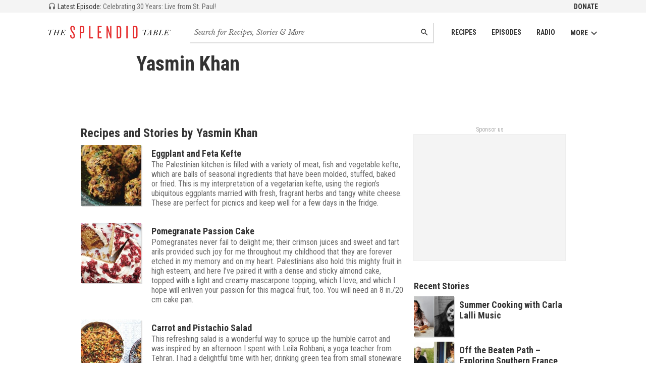

--- FILE ---
content_type: text/html; charset=utf-8
request_url: https://www.splendidtable.org/bio/yasmin-khan
body_size: 28123
content:
<!DOCTYPE html><html><head><title>Yasmin Khan | The Splendid Table</title><meta content="width=device-width, initial-scale=1" name="viewport" /><meta content="max-image-preview:large" name="robots" /><meta content="Yasmin Khan" property="og:title" /><meta content="Yasmin Khan" property="twitter:title" /><meta content="profile" property="og:type" /><meta content="https://www.splendidtable.org/bio/yasmin-khan" property="og:url" /><meta content="https://www.splendidtable.org/bio/yasmin-khan" property="twitter:url" /><link href="https://www.splendidtable.org/bio/yasmin-khan" rel="canonical" /><meta content="From The Splendid Table, the show for curious cooks and eaters." name="description" /><meta content="From The Splendid Table, the show for curious cooks and eaters." property="og:description" /><meta content="From The Splendid Table, the show for curious cooks and eaters." property="twitter:description" /><meta name="twitter:site" value="@SplendidTable" /><meta content="summary" name="twitter:card" /><meta content="https://www.splendidtable.org/assets/og-tw-default-9db13a59e6fa6373eaa8fa11c71f9859bf860c9ffa94dd222279613eba7e7f0b.jpg" property="twitter:image" /><meta content="https://www.splendidtable.org/assets/og-fb-default-218e91e2f8fac9fb9e85001897ab2c6a46f081f49843c216932a31148eda3801.jpg" property="og:image" /><link crossorigin="true" href="https://fonts.googleapis.com" rel="preconnect" /><link href="https://fonts.googleapis.com/css?family=Roboto+Condensed:400,700|Libre+Baskerville:400,400i&amp;display=swap" media="print" onload="this.onload=null;this.removeAttribute(&#39;media&#39;);" rel="stylesheet" /><noscript><link href="https://fonts.googleapis.com/css?family=Roboto+Condensed:400,700|Libre+Baskerville:400,400i&amp;display=swap" rel="stylesheet" /></noscript><link rel="stylesheet" href="/assets/application-3226cfef67c2c55a56acd0eae6ff90e523c5b2e5e5b80a9923b1f2a98affc086.css" media="all" /><link rel="stylesheet" href="/assets/print-00e458e65a7ecc7b5475d732be3112f5f23ebc976c2bdbfc2012a508dfb1fe1a.css" media="print" /><link href="/assets/favicon-32-b56d3263588e8b09ef9d065e8bda12590e75cb7ea9ef40372f0e607fbf166c39.png" rel="icon" sizes="32x32" type="image/png" /><link href="/assets/favicon-16-2028625e221558715b295706e808a3c576a84b8cd1ebf7224b5cc7170157b995.png" rel="icon" sizes="16x16" type="image/png" /><link href="/assets/favicon-521b1f9248b553c223e8acb787d732211ce30ad92b7bc1c32bb1917e0d77200c.ico" rel="icon" type="image/x-icon" /><meta name="csrf-param" content="authenticity_token" />
<meta name="csrf-token" content="w9swkFnOmujwYnjUyEa2CCgXmegkEOv7YJzEteMNzmQsY6TWDX97TBZKmx_3q-Z8GB5HBYtIWE7Xn71vzCuE2A" /></head><body><noscript><iframe src="//www.googletagmanager.com/ns.html?id=GTM-5VX92K" height="0" width="0" style="display:none;visibility:hidden"></iframe></noscript>
<div id="ad-membership-pushdown"></div><header class="header" role="banner"><div class="header_secondary"><div class="header_secondary_inner"><a class="latestEp" href="/episode/2026/01/16/celebrating-30-years-live-from-st-paul"><svg class="latestEp_icon" height="16" viewBox="0 0 24 24" width="16"><use xlink:href="#icon-headphones"></use></svg> <span class="latestEp_label">Latest Episode:</span> <span class="latestEp_title">Celebrating 30 Years: Live from St. Paul!</span></a><ul class="nav"><li class="nav_item"><a class="nav_link nav_link-secondary" href="https://support.americanpublicmedia.org/splendid-table">Donate</a></li></ul></div></div><div class="header_main"><a class="header_main_logo" href="/"><svg class="header_main_logo_graphic" id="logo-tst-inline" width="300" height="33" viewBox="0 0 300 33">
  <title id="header_main_logo_graphic">The Splendid Table</title>
  <path d="M60,32.17c-3.57,0-5.8-2.47-5.8-6V22.71h3.2v3.34c0,2,.95,3.34,2.55,3.34,1.84,0,2.65-1.19,2.65-3.11,0-2.92-1.1-5.39-3.47-8.45C57,15.08,54.45,11,54.45,7.45c0-3.78,1.88-6.62,5.76-6.62,3.29,0,5.43,2.47,5.43,6v3.61h-3.1V7.14c0-2.1-.78-3.34-2.43-3.34s-2.47,1-2.47,2.79c0,3.24,1.14,5.3,3.84,8.86s4.3,6.62,4.3,10.1C65.78,30.39,62.77,32.17,60,32.17Z" transform="translate(-0.08 -0.83)" fill="#e62e2f"/><path d="M83.55,18.83h-2.7V31.71H77.56V1.29h6c2.83,0,5.12,1.5,5.12,5.53V13.3C88.66,17.32,86.38,18.83,83.55,18.83ZM85.34,6.59c0-1.46-.55-2.2-1.74-2.2H80.86V15.86H83.6c1.19,0,1.74-.78,1.74-2.24Z" transform="translate(-0.08 -0.83)" fill="#e62e2f"/><path d="M100.27,31.71V1.29h3.29V28.56h6.17v3.15Z" transform="translate(-0.08 -0.83)" fill="#e62e2f"/><path d="M121.19,31.71V1.29h9.68V4.35h-6.39V14.49h4.61v3h-4.61v11.2h6.39v3.06h-9.68Z" transform="translate(-0.08 -0.83)" fill="#e62e2f"/><path d="M152.35,31.71l-5.16-15.39-1.46-4.88V31.72h-3.11V1.29h3l4.71,15.62,1.37,4.93V1.29h3.11V31.71Z" transform="translate(-0.08 -0.83)" fill="#e62e2f"/><path d="M173.14,31.71H167.2V1.29h5.94c3.93,0,5.57,2.46,5.57,6.71V25C178.7,29.25,177.07,31.71,173.14,31.71Zm2.28-23.94c0-2.28-.69-3.29-2.37-3.29h-2.52v24H173c1.69,0,2.37-1,2.37-3.24V7.77Z" transform="translate(-0.08 -0.83)" fill="#e62e2f"/><path d="M191,31.71V1.29h3.34V31.71Z" transform="translate(-0.08 -0.83)" fill="#e62e2f"/><path d="M212.74,31.71H206.8V1.29h5.94c3.93,0,5.57,2.46,5.57,6.71V25C218.31,29.25,216.67,31.71,212.74,31.71ZM215,7.77c0-2.28-.68-3.29-2.37-3.29h-2.52v24h2.52c1.69,0,2.37-1,2.37-3.24Z" transform="translate(-0.08 -0.83)" fill="#e62e2f"/><path d="M8.2,11.65l-3,9.74A6.4,6.4,0,0,0,5,22.54a.73.73,0,0,0,.42.7,1.94,1.94,0,0,0,.94.21h.35l-.13.45H.92l.14-.45h.29a2.34,2.34,0,0,0,1-.2A1.38,1.38,0,0,0,3,22.74a8.37,8.37,0,0,0,.5-1.33l3-9.89c-1.07-.09-2-.14-2.72-.14a6.07,6.07,0,0,0-1.83.2c-.4.13-.6.34-.6.6a1.32,1.32,0,0,0,.1.44,1.24,1.24,0,0,1,.1.41.6.6,0,0,1-.19.45.66.66,0,0,1-.49.19.68.68,0,0,1-.58-.29,1,1,0,0,1-.21-.65A1.65,1.65,0,0,1,1,11.38,6,6,0,0,1,4,10.81c.76,0,2.18.09,4.29.26,1.5.13,2.63.2,3.38.2s1.12-.2,1.2-.58.18-.4.41-.4.45.16.45.49c0,.7-.74,1.05-2.23,1.05Q10.48,11.85,8.2,11.65Z" transform="translate(-0.08 -0.83)"/><path d="M24.25,17.36H18l-1.23,4a5.94,5.94,0,0,0-.29,1.16c0,.61.48.9,1.42.9l-.13.45h-5l.13-.45A2.56,2.56,0,0,0,14,23.27a1.27,1.27,0,0,0,.59-.48A8.08,8.08,0,0,0,15,21.5l2.53-8.33A6.25,6.25,0,0,0,17.83,12a.55.55,0,0,0-.31-.53,2.63,2.63,0,0,0-1.11-.16l.14-.44h4.93l-.14.44a2.74,2.74,0,0,0-1.07.17,1.2,1.2,0,0,0-.53.46,10.19,10.19,0,0,0-.55,1.54l-1,3.39H24.4l1.1-3.65A6.14,6.14,0,0,0,25.8,12c0-.46-.45-.7-1.34-.7l.14-.44h4.7l-.13.44a2.37,2.37,0,0,0-1,.17,1.13,1.13,0,0,0-.54.46,11.61,11.61,0,0,0-.52,1.49l-2.43,8a6.21,6.21,0,0,0-.28,1.15c0,.61.5.92,1.48.92l-.13.44H20.65l.13-.44a2.58,2.58,0,0,0,1.13-.22,1.37,1.37,0,0,0,.6-.52,7.65,7.65,0,0,0,.48-1.3Z" transform="translate(-0.08 -0.83)"/><path d="M41.06,20.6h.42l-1,3.31H29.51l.14-.45h.28a2.22,2.22,0,0,0,1-.21,1.23,1.23,0,0,0,.56-.51,8.49,8.49,0,0,0,.44-1.25l2.53-8.33A5.53,5.53,0,0,0,34.76,12c0-.46-.41-.68-1.24-.68h-.38l.13-.45h9.34l0,2.95h-.41a4.19,4.19,0,0,0-.76-1.72,1.86,1.86,0,0,0-1-.67,11.1,11.1,0,0,0-2-.11h-1.7L35.1,16.86h.95a4.47,4.47,0,0,0,2.05-.37,3.54,3.54,0,0,0,1.29-1.76h.44l-1.55,5.13h-.45a4.29,4.29,0,0,0,.11-1,2.16,2.16,0,0,0-.2-1.09.91.91,0,0,0-.53-.4A6,6,0,0,0,36,17.3H35l-1.22,4.06a7.49,7.49,0,0,0-.29,1.17.74.74,0,0,0,.45.73,4,4,0,0,0,1.56.22h.76a5.6,5.6,0,0,0,3.07-.7A5.12,5.12,0,0,0,41.06,20.6Z" transform="translate(-0.08 -0.83)"/><path d="M239.16,11.52l-3,9.73a5.92,5.92,0,0,0-.29,1.15.77.77,0,0,0,.42.71,2.07,2.07,0,0,0,.94.22h.35l-.13.44h-5.61l.13-.45h.29a2.36,2.36,0,0,0,1-.2,1.33,1.33,0,0,0,.61-.52,7.25,7.25,0,0,0,.5-1.32l3-9.87c-1.06-.1-2-.15-2.72-.16a6,6,0,0,0-1.82.2c-.41.14-.61.34-.61.61a1.63,1.63,0,0,0,.1.44,1.24,1.24,0,0,1,.1.41.61.61,0,0,1-.19.44.66.66,0,0,1-.49.19.7.7,0,0,1-.59-.29,1.09,1.09,0,0,1-.2-.65,1.62,1.62,0,0,1,.87-1.34,5.93,5.93,0,0,1,3.08-.56c.75,0,2.18.09,4.28.27,1.51.13,2.63.2,3.39.21s1.12-.19,1.2-.56.19-.41.41-.4.46.16.46.49c0,.71-.75,1.05-2.23,1.05C241.79,11.73,240.67,11.65,239.16,11.52Z" transform="translate(-0.08 -0.83)"/><path d="M249.71,18.86l-3.74,0-1.2,1.83c-.4.6-.63,1-.72,1.16a1.21,1.21,0,0,0-.13.52q0,.95,1.38,1h.32l-.13.45-4.59,0,.14-.44a2.6,2.6,0,0,0,1.57-.62,12.23,12.23,0,0,0,1.8-2.3l6.69-9.92h.67l-.49,10.6-.06,1.18a.88.88,0,0,0,.38.85,2.88,2.88,0,0,0,1.2.25l-.13.44h-5.13l.13-.45a2.47,2.47,0,0,0,1.39-.29,1,1,0,0,0,.43-.65,13.65,13.65,0,0,0,.12-1.45Zm0-.45.26-5.58-3.74,5.58Z" transform="translate(-0.08 -0.83)"/><path d="M263.72,17A4.18,4.18,0,0,1,265.88,18,2.59,2.59,0,0,1,266.7,20a3.36,3.36,0,0,1-.51,1.77,3.86,3.86,0,0,1-1.45,1.35,5.39,5.39,0,0,1-2,.63,27,27,0,0,1-3,.11h-4.5l.14-.45h.35a2.19,2.19,0,0,0,1-.21,1.28,1.28,0,0,0,.56-.51,7.27,7.27,0,0,0,.45-1.24l2.56-8.32a6.45,6.45,0,0,0,.29-1.22c0-.46-.41-.69-1.24-.69h-.27l.14-.44h4.19a11.15,11.15,0,0,1,1.74.11,3.55,3.55,0,0,1,1.29.49,2.68,2.68,0,0,1,1,1,2.42,2.42,0,0,1,.34,1.25,2.81,2.81,0,0,1-1,2.11A5.43,5.43,0,0,1,263.72,17Zm-3,.22-1.4,4.56a3,3,0,0,0-.19.81c0,.58.63.88,1.88.88a3.51,3.51,0,0,0,2.89-1.18,4.37,4.37,0,0,0,1-2.86,2.18,2.18,0,0,0-.41-1.38,1.78,1.78,0,0,0-1-.68,7.33,7.33,0,0,0-1.75-.15Zm.14-.45h1a5.79,5.79,0,0,0,2.29-.37,2.87,2.87,0,0,0,1.34-1.19,3.71,3.71,0,0,0,.5-1.9,2,2,0,0,0-.38-1.27,1.7,1.7,0,0,0-.86-.64,5.68,5.68,0,0,0-1.46-.14h-.72Z" transform="translate(-0.08 -0.83)"/><path d="M280,20.62h.42l-1.08,3.28-10.38,0,.14-.44h.31a2.09,2.09,0,0,0,1-.22,1.29,1.29,0,0,0,.57-.49,10.59,10.59,0,0,0,.44-1.25L274,13.14a6.14,6.14,0,0,0,.31-1.21q0-.69-1.26-.69h-.26l.14-.45,5.34,0-.13.44h-.35a2.53,2.53,0,0,0-1,.16,1.15,1.15,0,0,0-.55.46,9.84,9.84,0,0,0-.57,1.54l-2.45,8a6.58,6.58,0,0,0-.28,1.13.76.76,0,0,0,.36.69,3.51,3.51,0,0,0,1.61.25h.65a4.24,4.24,0,0,0,3-1A5.68,5.68,0,0,0,280,20.62Z" transform="translate(-0.08 -0.83)"/><path d="M293.39,20.64h.42l-1,3.3-11,0,.13-.44h.28a2.07,2.07,0,0,0,1-.22,1.35,1.35,0,0,0,.57-.49,9,9,0,0,0,.44-1.25l2.56-8.32a6.25,6.25,0,0,0,.29-1.21c0-.46-.41-.69-1.24-.69h-.39l.14-.45,9.32,0,0,3h-.41a4.33,4.33,0,0,0-.75-1.72,1.94,1.94,0,0,0-1-.69,11.9,11.9,0,0,0-2-.11h-1.68l-1.71,5.59h.95a4.32,4.32,0,0,0,2.05-.38,3.53,3.53,0,0,0,1.29-1.74h.45l-1.57,5.13h-.45a4.35,4.35,0,0,0,.11-1,2.2,2.2,0,0,0-.19-1.1.84.84,0,0,0-.53-.39,6.46,6.46,0,0,0-1.17-.09h-1.07l-1.24,4.06a9.59,9.59,0,0,0-.3,1.16.74.74,0,0,0,.45.73,3.74,3.74,0,0,0,1.55.22h.77a5.49,5.49,0,0,0,3.06-.69A5,5,0,0,0,293.39,20.64Z" transform="translate(-0.08 -0.83)"/><path d="M298.42,13.84a1.5,1.5,0,1,1,1.5-1.5A1.51,1.51,0,0,1,298.42,13.84Zm0-2.86a1.36,1.36,0,0,0,0,2.72,1.36,1.36,0,0,0,0-2.72Zm.4,2.15a2.75,2.75,0,0,0-.14-.49.42.42,0,0,0-.37-.3h-.11v.55a.1.1,0,0,0,.07.1.58.58,0,0,0,.19,0v.11h-.8V13a.75.75,0,0,0,.19,0c.06,0,.07-.06.07-.1V11.7c0-.06,0-.09-.07-.11l-.19,0v-.11h.86c.25,0,.52.11.52.4s-.21.35-.47.42h0a.54.54,0,0,1,.41.31,2.55,2.55,0,0,1,.1.29c0,.11.09.12.14.12a.37.37,0,0,0,.16,0v.12Zm-.43-1.57h-.19v.64h.14a.35.35,0,0,0,.37-.35A.28.28,0,0,0,298.39,11.56Z" transform="translate(-0.08 -0.83)" fill="#010101"/>
</svg>
</a><nav class="header_main_nav js-nav" role="navigation"><ul class="nav"><li class="nav_item"><a class="nav_link" href="/recipes">Recipes</a></li><li class="nav_item"><a class="nav_link" href="/episodes">Episodes</a></li><li class="nav_item"><a class="nav_link" href="/stations">Radio</a></li><li class="nav_item"><button class="nav_button js-nav-button">More<svg class="icon" height="16" viewBox="0 0 100 100" width="16"><use xlink:href="#icon-down"></use></svg></button><ul class="nav_submenu js-nav-submenu"><li class="nav_submenu_item"><a class="nav_submenu_link" href="/about-splendid-table">About Us</a></li><li class="nav_submenu_item"><a class="nav_submenu_link" href="/newsletter">Newsletter</a></li><li class="nav_submenu_item"><a class="nav_submenu_link" href="/listen-and-follow">Subscribe to Podcast</a></li><li class="nav_submenu_item"><a class="nav_submenu_link" href="https://support.americanpublicmedia.org/splendid-table">Support The Splendid Table!</a></li><li class="nav_submenu_item"><a class="nav_submenu_link" href="https://www.publicmediamarket.org/collections/the-splendid-table">Merchandise</a></li><li class="nav_submenu_item"><a class="nav_submenu_link" href="/stations">On the Radio</a></li><li class="nav_submenu_item"><a class="nav_submenu_link" href="https://cloud.connect.americanpublicmediagroup.org/SplendidSLP">Become a Sponsor</a></li><li class="nav_submenu_item"><a class="nav_submenu_link" href="/sponsors">Podcast Sponsors</a></li><li class="nav_submenu_item"><a class="nav_submenu_link" href="/contact">Contact Us</a></li></ul></li></ul></nav><form class="header_main_search" action="/search" accept-charset="UTF-8" method="get"><input name="utf8" type="hidden" value="&#x2713;" autocomplete="off" /><label class="invisible" for="main-search">Search for recipes, stories and episodes</label><input type="search" name="q" id="main-search" class="field field-inlay field-mainSearch" placeholder="Search for Recipes, Stories &amp; More" /><button name="button" type="submit" class="btn btn-inlay"><span class="invisible">Search</span><svg class="icon" height="16" viewBox="0 0 24 24" width="16"><use xlink:href="#icon-search"></use></svg></button></form></div></header><div class="page"><div class="container"><div class="section"><div class="col col-content"><div class="section section-md js-sharing-clear"><div class="title"><div class="title_headline"><h1 class="hdg hdg-1">Yasmin Khan</h1></div></div></div><div class="section"><div class="media"></div></div></div><div class="col col-main"><div class="section"><div class="col col-primary"><div class="col-primary_content"><div class="mod"><div class="mod_header"><h2 class="hdg hdg-2">Recipes and Stories by Yasmin Khan</h2></div><div class="mod_body"><ul class="vList vList-collection"><li><a class="media media-collection" href="/story/2019/04/03/eggplant-and-feta-kefte"><div class="media_figure media_figure-padded media_figure-medSquare" style="background-image: url(https://img.apmcdn.org/b2eca650a0dd14a0bbb26eb03a3c0ded007f677d/uncropped/f3b71d-splendid-table-eggplant-feta-kefte-c-matt-russell-lede.jpg)"></div><div class="media_body"><div class="mod"><div class="mod_header mod_header-compressed"><h3 class="hdg hdg-3">Eggplant and Feta Kefte</h3></div><div class="mod_body"><div class="text text-light">The Palestinian kitchen is filled with a variety of meat, fish and vegetable kefte, which are balls of seasonal ingredients that have been molded, stuffed, baked or fried. This is my interpretation of a vegetarian kefte, using the region’s ubiquitous eggplants married with fresh, fragrant herbs and tangy white cheese. These are perfect for picnics and keep well for a few days in the fridge.
</div></div></div></div></a></li><li><a class="media media-collection" href="/story/2019/02/13/pomegranate-passion-cake"><div class="media_figure media_figure-padded media_figure-medSquare" style="background-image: url(https://img.apmcdn.org/4628ec484d43e6d72178566e1e91930fe8f44d19/uncropped/e9a6e0-splendid-table-zaitoun-pomegranate-passion-cake-lede.jpg)"></div><div class="media_body"><div class="mod"><div class="mod_header mod_header-compressed"><h3 class="hdg hdg-3">Pomegranate Passion Cake</h3></div><div class="mod_body"><div class="text text-light">Pomegranates never fail to delight me; their crimson juices and sweet and tart arils provided such joy for me throughout my childhood that they are forever etched in my memory and on my heart. Palestinians also hold this mighty fruit in high esteem, and here I’ve paired it with a dense and sticky almond cake, topped with a light and creamy mascarpone topping, which I love, and which I hope will enliven your passion for this magical fruit, too. You will need an 8 in./20 cm cake pan.
</div></div></div></div></a></li><li><a class="media media-collection" href="/story/2017/06/19/carrot-and-pistachio-salad"><div class="media_figure media_figure-padded media_figure-medSquare" style="background-image: url(https://img.apmcdn.org/f5844b142ba2c0a82620efbe36edb4c71318faa3/uncropped/4b3d85-splendid-table-carrot-and-pistachio-salad-lede.jpg)"></div><div class="media_body"><div class="mod"><div class="mod_header mod_header-compressed"><h3 class="hdg hdg-3">Carrot and Pistachio Salad</h3></div><div class="mod_body"><div class="text text-light">This refreshing salad is a wonderful way to spruce up the humble carrot and was inspired by an afternoon I spent with Leila Rohbani, a yoga teacher from Tehran. I had a delightful time with her; drinking green tea from small stoneware cups and talking about our favorite recipes in the bright, airy rooms of her home, which doubles as her yoga studio—an oasis of calm in the hectic city, overlooking a garden filled with fig and Pomegranate trees. This makes a lovely addition to a mezze spread, or you could serve it with feta and bread for a more substantial meal.
 
 	 
</div></div></div></div></a></li><li><a class="media media-collection" href="/story/2017/06/06/sour-cherry-and-dark-chocolate-cookies"><div class="media_figure media_figure-padded media_figure-medSquare" style="background-image: url(https://img.apmcdn.org/eaee449aea24a3c43ec636eed4873acdd2141a0c/uncropped/7b6e39-splendid-table-sour-cherry-and-dark-chocolate-cookies-lede.jpg)"></div><div class="media_body"><div class="mod"><div class="mod_header mod_header-compressed"><h3 class="hdg hdg-3">Sour Cherry and Dark Chocolate Cookies</h3></div><div class="mod_body"><div class="text text-light">Rich and decadent, the recipe for these luxurious cookies was the result of a visit to Café Ilio, an artisan chocolatier in northern Tehran, run by husband and wife team Sahar Hossein-Najari and Mehrdad Aghameeri. The pair spent six years travelling around Belgium, France and Italy, honing their craft, before introducing Iranians to the wonders of fine chocolate, incorporating traditional ingredients – like saffron, pistachio and cardamom – into a whole new world of truffles, macaroons, jams and cakes. Thanks to their winning combination of dark chocolate and sour cherries, these cookies are loved by adults and children alike.

 
</div></div></div></div></a></li></ul></div></div></div></div><div class="col col-aside"><div class="section section-md"><div class="adLabel"><a href="/sponsors">Sponsor us</a></div><div class="ad ad-rectangle" id="ad"></div></div><div class="section section-md"><div class="section section-md"></div><div class="section section-md"><div class="mod"><div class="mod_header"><h2 class="hdg hdg-3">Recent Stories</h2></div><div class="mod_body"><ul class="vList"><li><a class="media media-collection" href="/episode/2021/06/25/summer-cooking-with-carla-lalli-music"><div class="media_figure media_figure-smallSquare" style="background-image: url(https://img.apmcdn.org/7c083afe67cb93b4f023990bd533b54742410796/uncropped/492fd4-20210624-summer-cooking-episode-736-guest-image-400.jpg)"></div><div class="media_body"><h3 class="hdg hdg-3">Summer Cooking with Carla Lalli Music</h3></div></a></li><li><a class="media media-collection" href="/episode/2024/07/19/off-the-beaten-path-exploring-southern-france-with-authors-steve-hoffman-and-rebekah-peppler"><div class="media_figure media_figure-smallSquare" style="background-image: url(https://img.apmcdn.org/4a279ce7bfb4b7a09b446844d535279e47417787/uncropped/bc4e02-20240717-tst-ep-807-guests-400.jpg)"></div><div class="media_body"><h3 class="hdg hdg-3">Off the Beaten Path – Exploring Southern France with authors Steve Hoffman and Rebekah Peppler</h3></div></a></li><li><a class="media media-collection" href="/story/2025/07/11/summer-salad-with-cured-fish-and-white-kimchi"><div class="media_figure media_figure-smallSquare" style="background-image: url(https://img.apmcdn.org/23db15779d26390b5534a81a733171b2506ea456/widescreen/133c2f-20250710-tst-summer-salad-with-cured-fish-and-white-kimchi-400.jpg)"></div><div class="media_body"><h3 class="hdg hdg-3">Summer Salad with Cured Fish and White Kimchi</h3></div></a></li><li><a class="media media-collection" href="/episode/2021/06/11/3-junes"><div class="media_figure media_figure-smallSquare" style="background-image: url(https://img.apmcdn.org/f96a70540fb168b6e0c8fcf7558b3e8d101aa7da/uncropped/f89c55-20210611-three-junes-regional-cooking-show-guests-400.jpg)"></div><div class="media_body"><h3 class="hdg hdg-3">3 Junes</h3></div></a></li><li><a class="media media-collection" href="/episode/2021/04/09/real-world-seafood-cooking-with-genevieve-ko-and-jennifer-bushman"><div class="media_figure media_figure-smallSquare" style="background-image: url(https://img.apmcdn.org/fffd8c97ebee539ea45d679aa11e25d10eaea159/uncropped/af638f-20210409-genevieve-ko-and-jennifer-bushman-400.jpg)"></div><div class="media_body"><h3 class="hdg hdg-3">Real world seafood cooking with Genevieve Ko and Jennifer Bushman</h3></div></a></li><li><a class="media media-collection" href="/story/2024/11/28/the-splendid-table-30th-anniversary-tour"><div class="media_figure media_figure-smallSquare" style="background-image: url(https://img.apmcdn.org/ef68c9362ac125149134fe11be9830f179db7686/uncropped/e9f348-20251107-tst30-stpaul-400.jpg)"></div><div class="media_body"><h3 class="hdg hdg-3">The Splendid Table Tour: Celebrating 30 Years</h3></div></a></li></ul></div></div></div></div></div></div></div></div></div></div><footer class="footer"><div class="footer_interact"></div><div class="footer_apm"><div class="container"><a class="footer_logo" href="/"><svg class="footer_logo_img" height="50" viewBox="0 0 100 100" width="50"><title>The Splendid Table</title><use xlink:href="#logo-tst-icon-red"></use></svg></a><div class="footer_apm_logo"><a href="http://www.americanpublicmedia.org"><svg class="footer_apmLogo" height="10" viewBox="0 0 166 10" width="166"><title>American Public Media</title><use xlink:href="#logo-apm"></use></svg></a></div><div class="footer_apm_small"><small>&copy; 2026 Minnesota Public Radio. All rights reserved.</small><small class="hList print-hide"><a class="link link-plain link-inverted" href="//www.americanpublicmedia.org/terms">Terms and Conditions</a><a class="link link-plain link-inverted" href="//www.americanpublicmedia.org/privacy">Privacy Policy</a></small></div></div></div></footer><div id="ad-membership"></div><div id="ad-membershipBotix"></div><svg style="display:none;">

  <symbol id="icon-clock" viewBox="0 0 24 24" height="24" width="24">
  <path d="M11.99 2C6.47 2 2 6.48 2 12s4.47 10 9.99 10C17.52 22 22 17.52 22 12S17.52 2 11.99 2zM12 20c-4.42 0-8-3.58-8-8s3.58-8 8-8 8 3.58 8 8-3.58 8-8 8z"/>
  <path d="M12.5 7H11v6l5.25 3.15.75-1.23-4.5-2.67z"/>
</symbol>

  <symbol id="icon-comments" viewBox="0 0 24 24" height="24" width="24">
  <path d="M21.99 4c0-1.1-.89-2-1.99-2H4c-1.1 0-2 .9-2 2v12c0 1.1.9 2 2 2h14l4 4-.01-18zM18 14H6v-2h12v2zm0-3H6V9h12v2zm0-3H6V6h12v2z"/>
</symbol>

  <symbol id="icon-download" viewBox="0 0 24 24" height="24" width="24">
  <path d="M19 9h-4V3H9v6H5l7 7 7-7zM5 18v2h14v-2H5z"/>
</symbol>

  <symbol id="icon-email" viewBox="0 0 24 24" height="24" width="24">
  <path d="M20,4H4C2.9,4,2,4.9,2,6l0,12c0,1.1,0.9,2,2,2h16c1.1,0,2-0.9,2-2V6C22,4.9,21.1,4,20,4z M20,8l-8,5L4,8V6l8,5l8-5V8z"/>
</symbol>

  <symbol id="icon-facebook" viewBox="0 0 32 32" height="32" width="32">
    <path d="M18.31 28L13.44 28 13.44 16.5 11 16.5 11 12.54 13.44 12.54 13.44 10.16C13.44 6.92 14.81 5 18.72 5L21.98 5 21.98 8.96 19.94 8.96C18.42 8.96 18.32 9.52 18.32 10.55L18.31 12.54 22 12.54 21.57 16.5 18.31 16.5 18.31 28 18.31 28Z"/>
</symbol>

  <symbol id="icon-fork-knife" viewBox="0 0 24 24" height="24" width="24">
  <path d="M11 9H9V2H7v7H5V2H3v7c0 2.12 1.66 3.84 3.75 3.97V22h2.5v-9.03C11.34 12.84 13 11.12 13 9V2h-2v7zm5-3v8h2.5v8H21V2c-2.76 0-5 2.24-5 4z"/>
</symbol>

  <symbol id="icon-hashmark" width="37px" height="38px" viewBox="0 0 37 38">
    <g stroke="none" stroke-width="1" fill="none" fill-rule="evenodd">
        <g>
            <path d="M24.714,-0.0003 L18.443,6.2697 L12.331,0.1577 L12.063,0.4237 L18.176,6.5377 L6.379,18.3347 L0.266,12.2207 L0,12.4877 L6.113,18.6007 L0,24.7127 L0.265,24.9807 L6.379,18.8677 L18.176,30.6637 L12.064,36.7777 L12.33,37.0437 L18.443,30.9297 L24.714,37.2017 L24.98,36.9347 L18.709,30.6647 L30.506,18.8677 L36.777,25.1377 L37.043,24.8717 L30.773,18.6007 L37.043,12.3297 L36.777,12.0627 L30.505,18.3337 L18.71,6.5377 L24.98,0.2667 L24.714,-0.0003 Z M6.646,18.6007 L18.443,6.8037 L30.239,18.5997 L18.443,30.3977 L6.646,18.6007 Z"></path>
        </g>
    </g>
</symbol>

  <symbol id="icon-headphones" viewBox="0 0 24 24" height="24" width="24">
  <path d="M12 1c-4.97 0-9 4.03-9 9v7c0 1.66 1.34 3 3 3h3v-8H5v-2c0-3.87 3.13-7 7-7s7 3.13 7 7v2h-4v8h3c1.66 0 3-1.34 3-3v-7c0-4.97-4.03-9-9-9z"/>
</symbol>

  <symbol id="icon-heart" width="24px" height="24px" viewBox="0 0 24 24">
  <path d="M12,21.35 L10.55,20.03 C5.4,15.36 2,12.28 2,8.5 C2,5.42 4.42,3 7.5,3 C9.24,3 10.91,3.81 12,5.09 C13.09,3.81 14.76,3 16.5,3 C19.58,3 22,5.42 22,8.5 C22,12.28 18.6,15.36 13.45,20.04 L12,21.35 Z"></path>
</symbol>


  <symbol id="icon-instagram" viewBox="0 0 32 32" height="32" width="32">
  <g stroke="none" stroke-width="1" fill="none" fill-rule="evenodd">
    <path d="M16 6.98C18.94 6.98 19.28 6.99 20.44 7.05 21.52 7.1 22.1 7.27 22.49 7.42 23 7.62 23.37 7.86 23.75 8.25 24.14 8.63 24.38 9 24.58 9.51 24.73 9.9 24.9 10.48 24.95 11.56 25.01 12.72 25.02 13.06 25.02 16 25.02 18.94 25.01 19.29 24.95 20.44 24.9 21.52 24.73 22.1 24.58 22.49 24.38 23 24.14 23.37 23.75 23.75 23.37 24.14 23 24.38 22.49 24.58 22.1 24.73 21.52 24.9 20.44 24.95 19.29 25.01 18.94 25.02 16 25.02 13.06 25.02 12.71 25.01 11.56 24.95 10.48 24.9 9.9 24.73 9.51 24.58 9 24.38 8.63 24.14 8.25 23.75 7.86 23.37 7.62 23 7.42 22.49 7.27 22.1 7.1 21.52 7.05 20.44 6.99 19.29 6.98 18.94 6.98 16 6.98 13.06 6.99 12.72 7.05 11.56 7.1 10.48 7.27 9.9 7.42 9.51 7.62 9 7.86 8.63 8.25 8.25 8.63 7.86 9 7.62 9.51 7.42 9.9 7.27 10.48 7.1 11.56 7.05 12.71 6.99 13.06 6.98 16 6.98M16 5C18.99 5 19.36 5.01 20.54 5.07 21.71 5.12 22.51 5.31 23.21 5.58 23.93 5.86 24.54 6.23 25.15 6.85 25.77 7.46 26.14 8.07 26.42 8.79 26.69 9.49 26.88 10.29 26.93 11.46 26.99 12.64 27 13.01 27 16 27 18.99 26.99 19.36 26.93 20.54 26.88 21.71 26.69 22.51 26.42 23.21 26.14 23.93 25.77 24.54 25.15 25.15 24.54 25.77 23.93 26.14 23.21 26.42 22.51 26.69 21.71 26.88 20.54 26.93 19.36 26.99 18.99 27 16 27 13.01 27 12.64 26.99 11.46 26.93 10.29 26.88 9.49 26.69 8.79 26.42 8.07 26.14 7.46 25.77 6.85 25.15 6.23 24.54 5.86 23.93 5.58 23.21 5.31 22.51 5.12 21.71 5.07 20.54 5.01 19.36 5 18.99 5 16 5 13.01 5.01 12.64 5.07 11.46 5.12 10.29 5.31 9.49 5.58 8.79 5.86 8.07 6.23 7.46 6.85 6.85 7.46 6.23 8.07 5.86 8.79 5.58 9.49 5.31 10.29 5.12 11.46 5.07 12.64 5.01 13.01 5 16 5ZM16.02 10.37C12.9 10.37 10.37 12.9 10.37 16.02 10.37 19.14 12.9 21.67 16.02 21.67 19.14 21.67 21.67 19.14 21.67 16.02 21.67 12.9 19.14 10.37 16.02 10.37ZM16.02 19.69C14 19.69 12.35 18.05 12.35 16.02 12.35 14 14 12.35 16.02 12.35 18.05 12.35 19.69 14 19.69 16.02 19.69 18.05 18.05 19.69 16.02 19.69ZM23.16 10.11C23.16 9.38 22.57 8.8 21.85 8.8 21.13 8.8 20.54 9.38 20.54 10.11 20.54 10.83 21.13 11.42 21.85 11.42 22.57 11.42 23.16 10.83 23.16 10.11Z" fill="#ffffff"/>
  </g>
</symbol>

  <symbol id="icon-pause" viewBox="0 0 24 24" height="24" width="24">
  <path d="M6 19h4V5H6v14zm8-14v14h4V5h-4z"/>
</symbol>

  <symbol id="icon-pinterest" viewBox="0 0 32 32" height="32" width="32">
    <path d="M8 13.89C8 16.07 8.82 18 10.57 18.72 10.86 18.84 11.12 18.73 11.2 18.41 11.26 18.18 11.4 17.62 11.46 17.39 11.54 17.07 11.51 16.96 11.28 16.69 10.77 16.09 10.45 15.31 10.45 14.21 10.45 11.02 12.82 8.16 16.63 8.16 20 8.16 21.85 10.23 21.85 13 21.85 16.64 20.25 19.72 17.87 19.72 16.56 19.72 15.58 18.62 15.89 17.28 16.27 15.68 17 13.96 17 12.8 17 11.77 16.45 10.9 15.31 10.9 13.96 10.9 12.88 12.3 12.88 14.17 12.88 15.37 13.29 16.17 13.29 16.17 13.29 16.17 11.91 22.03 11.67 23.06 11.19 25.1 11.6 27.61 11.63 27.86 11.65 28.01 11.84 28.05 11.93 27.93 12.06 27.77 13.65 25.78 14.2 23.8 14.35 23.24 15.08 20.33 15.08 20.33 15.52 21.16 16.79 21.9 18.15 21.9 22.19 21.9 24.92 18.2 24.92 13.24 24.92 9.49 21.77 6 16.97 6 11.01 6 8 10.3 8 13.89Z"/>
</symbol>

  <symbol id="icon-play" viewBox="0 0 24 24" height="24" width="24">
  <path d="M8 5v14l11-7z"/>
</symbol>

  <symbol id="icon-print" viewBox="0 0 24 24" height="24" width="24">
  <path d="M19 8H5c-1.66 0-3 1.34-3 3v6h4v4h12v-4h4v-6c0-1.66-1.34-3-3-3zm-3 11H8v-5h8v5zm3-7c-.55 0-1-.45-1-1s.45-1 1-1 1 .45 1 1-.45 1-1 1zm-1-9H6v4h12V3z"/>
</symbol>

  <symbol id="icon-search" viewBox="0 0 24 24" height="24" width="24">
  <path d="M15.5 14h-.79l-.28-.27C15.41 12.59 16 11.11 16 9.5 16 5.91 13.09 3 9.5 3S3 5.91 3 9.5 5.91 16 9.5 16c1.61 0 3.09-.59 4.23-1.57l.27.28v.79l5 4.99L20.49 19l-4.99-5zm-6 0C7.01 14 5 11.99 5 9.5S7.01 5 9.5 5 14 7.01 14 9.5 11.99 14 9.5 14z"/>
</symbol>

  <symbol id="icon-tumblr" viewBox="0 0 32 32" height="32" width="32">
    <path d="M16.48 5L16.48 10.25 21.62 10.25 21.62 13.52 16.48 13.52 16.48 18.85C16.48 20.05 16.55 20.83 16.68 21.17 16.81 21.51 17.06 21.78 17.42 21.99 17.9 22.26 18.45 22.4 19.07 22.4 20.16 22.4 21.25 22.06 22.34 21.37L22.34 24.65C21.41 25.07 20.57 25.36 19.82 25.53 19.07 25.7 18.26 25.79 17.39 25.79 16.4 25.79 15.53 25.67 14.77 25.43 14.01 25.19 13.36 24.85 12.82 24.4 12.28 23.96 11.91 23.48 11.7 22.98 11.5 22.48 11.39 21.76 11.39 20.81L11.39 13.52 9 13.52 9 10.57C9.85 10.31 10.58 9.93 11.19 9.43 11.79 8.94 12.28 8.34 12.65 7.65 13.01 6.96 13.26 6.07 13.4 5L16.48 5"/>
</symbol>

  <symbol id="icon-turkey" width="23" height="20" viewBox="0 0 23 20">
  <path d="M22.54 17.11L21.96 17.11C22.11 16.84 22.2 16.52 22.2 16.19L22.2 14.49C22.2 11.73 21.06 9.1 19.06 7.26 17.84 6.14 16.38 5.38 14.82 5.02 14.8 5.01 14.78 5 14.76 4.98 13.66 4.3 12.45 3.75 11.44 3.48 10.88 3.33 10.37 3.26 9.94 3.27L9.03 2.32C9.32 1.72 9.23 0.97 8.75 0.47 8.14-0.16 7.16-0.16 6.56 0.47 6.32 0.72 6.17 1.03 6.12 1.37 5.8 1.42 5.49 1.57 5.25 1.82 4.95 2.13 4.79 2.53 4.79 2.95 4.79 3.38 4.95 3.78 5.25 4.08 5.73 4.58 6.46 4.68 7.05 4.37L7.96 5.31C7.96 5.38 7.96 5.45 7.96 5.52 7.93 5.51 7.91 5.5 7.88 5.49 7.04 5.14 6.03 4.82 5.15 4.85L4.23 3.9C4.53 3.3 4.44 2.55 3.95 2.05 3.35 1.42 2.37 1.42 1.77 2.05 1.52 2.3 1.37 2.61 1.33 2.95 1 3 0.69 3.15 0.45 3.4 -0.15 4.03-0.15 5.04 0.45 5.66 0.94 6.16 1.67 6.26 2.25 5.95L3.17 6.89C3.14 7.75 3.42 8.74 3.74 9.58 3.3 10.59 3.07 11.66 3.07 12.77 3.07 14.56 3.95 16.16 5.28 17.11L3.33 17.11C3.08 17.11 2.87 17.32 2.87 17.59 2.87 18.92 3.92 20 5.21 20L20.66 20C21.95 20 23 18.92 23 17.59 23 17.32 22.79 17.11 22.54 17.11ZM9.15 4.49C9.61 4.01 10.88 4.17 12.4 4.81 12.18 4.82 11.96 4.84 11.74 4.86L9.69 5.1C9.42 5.14 9.15 5.18 8.88 5.25 8.9 4.96 8.97 4.68 9.15 4.49ZM7.42 3.42C7.24 3.24 6.96 3.23 6.78 3.42 6.53 3.66 6.14 3.66 5.89 3.41 5.77 3.29 5.71 3.13 5.71 2.95 5.71 2.78 5.77 2.62 5.89 2.49 6.05 2.33 6.27 2.27 6.49 2.32 6.64 2.36 6.81 2.31 6.92 2.2 7.03 2.08 7.08 1.91 7.04 1.75 6.99 1.53 7.05 1.3 7.21 1.14 7.45 0.88 7.85 0.88 8.1 1.14 8.34 1.39 8.34 1.79 8.1 2.05 7.93 2.23 7.93 2.53 8.11 2.71L8.89 3.53C8.75 3.61 8.62 3.71 8.5 3.83 8.38 3.94 8.29 4.08 8.21 4.23L7.42 3.42ZM4.35 6.07C4.54 5.88 4.84 5.79 5.25 5.79 5.84 5.79 6.63 5.99 7.54 6.36 9.07 7 10.48 7.95 11.07 8.56 12.25 9.79 12.25 11.78 11.07 13 10.49 13.59 9.73 13.92 8.92 13.92 8.1 13.92 7.34 13.59 6.77 13 6.18 12.39 5.25 10.95 4.64 9.36 4.01 7.76 3.91 6.53 4.35 6.07ZM3.71 5.4C3.59 5.53 3.49 5.66 3.42 5.81L2.63 5C2.45 4.82 2.16 4.81 1.98 4.99 1.74 5.24 1.34 5.24 1.1 4.99 0.85 4.74 0.85 4.33 1.1 4.07 1.26 3.91 1.48 3.85 1.7 3.9 1.85 3.94 2.01 3.89 2.13 3.78 2.24 3.66 2.29 3.49 2.25 3.33 2.2 3.11 2.26 2.88 2.42 2.71 2.66 2.46 3.06 2.46 3.3 2.71 3.55 2.96 3.55 3.37 3.31 3.63 3.13 3.81 3.14 4.11 3.31 4.29L4.1 5.1C3.96 5.18 3.82 5.28 3.71 5.4ZM3.99 12.77C3.99 12.09 4.08 11.44 4.27 10.81 4.83 11.97 5.53 13.06 6.12 13.67 6.89 14.47 7.9 14.86 8.92 14.86 9.93 14.86 10.94 14.47 11.71 13.67 13.26 12.08 13.26 9.49 11.71 7.89 11.17 7.34 10.25 6.69 9.23 6.14 9.42 6.1 9.61 6.07 9.8 6.04L11.85 5.8C14.24 5.52 16.65 6.31 18.45 7.96 20.25 9.62 21.28 12 21.28 14.49L21.28 16.19C21.28 16.7 20.88 17.11 20.39 17.11L8.2 17.11C5.88 17.11 3.99 15.16 3.99 12.77ZM20.66 19.05L5.21 19.05C4.59 19.05 4.05 18.64 3.86 18.06L22.01 18.06C21.82 18.64 21.29 19.05 20.66 19.05Z"/>
  <path d="M18.57 9.04C18.4 8.84 18.11 8.84 17.93 9.02 17.75 9.21 17.75 9.52 17.92 9.71 19.21 11.16 19.93 13.06 19.93 15.07 19.93 15.34 20.13 15.56 20.38 15.56 20.63 15.56 20.83 15.34 20.83 15.07 20.83 12.81 20.03 10.67 18.57 9.04Z"/>
  <path d="M17.58 7.44C17.48 7.36 17.38 7.28 17.28 7.2 17.05 7.03 16.73 7.1 16.58 7.36 16.42 7.62 16.48 7.96 16.72 8.13 16.81 8.2 16.9 8.27 16.99 8.34 17.08 8.41 17.18 8.44 17.28 8.44 17.44 8.44 17.6 8.36 17.7 8.21 17.86 7.96 17.81 7.62 17.58 7.44Z"/>
</symbol>

  <symbol id="icon-twitter" viewBox="0 0 32 32" height="32" width="32">
    <path d="M24.53 9.85C25.42 9.28 26.1 8.39 26.42 7.33 25.59 7.85 24.67 8.23 23.68 8.44 22.9 7.55 21.78 7 20.54 7 18.16 7 16.23 9.03 16.23 11.54 16.23 11.9 16.27 12.25 16.34 12.58 12.76 12.39 9.59 10.58 7.46 7.83 7.09 8.5 6.88 9.28 6.88 10.12 6.88 11.69 7.64 13.08 8.8 13.9 8.09 13.88 7.42 13.67 6.84 13.33L6.84 13.39C6.84 15.59 8.33 17.43 10.3 17.84 9.94 17.95 9.56 18 9.16 18 8.89 18 8.62 17.97 8.35 17.92 8.9 19.73 10.49 21.04 12.38 21.08 10.9 22.3 9.05 23.02 7.03 23.02 6.68 23.02 6.34 23 6 22.96 7.91 24.25 10.17 25 12.6 25 20.53 25 24.86 18.08 24.86 12.07 24.86 11.87 24.86 11.68 24.85 11.48 25.69 10.84 26.42 10.04 27 9.13 26.23 9.49 25.4 9.74 24.53 9.85Z"/>
</symbol>

  <symbol id="icon-volume-down" viewBox="0 0 24 24" height="24" width="24">
  <path d="M18.5 12c0-1.77-1.02-3.29-2.5-4.03v8.05c1.48-.73 2.5-2.25 2.5-4.02zM5 9v6h4l5 5V4L9 9H5z"/>
</symbol>

  <symbol id="icon-volume-mute" viewBox="0 0 24 24" height="24" width="24">
  <path d="M7 9v6h4l5 5V4l-5 5H7z"/>
</symbol>

  <symbol id="icon-volume-off" viewBox="0 0 24 24" height="24" width="24">
  <path d="M16.5 12c0-1.77-1.02-3.29-2.5-4.03v2.21l2.45 2.45c.03-.2.05-.41.05-.63zm2.5 0c0 .94-.2 1.82-.54 2.64l1.51 1.51C20.63 14.91 21 13.5 21 12c0-4.28-2.99-7.86-7-8.77v2.06c2.89.86 5 3.54 5 6.71zM4.27 3L3 4.27 7.73 9H3v6h4l5 5v-6.73l4.25 4.25c-.67.52-1.42.93-2.25 1.18v2.06c1.38-.31 2.63-.95 3.69-1.81L19.73 21 21 19.73l-9-9L4.27 3zM12 4L9.91 6.09 12 8.18V4z"/>
</symbol>

  <symbol id="icon-volume-up" viewBox="0 0 24 24" height="24" width="24">
  <path d="M3 9v6h4l5 5V4L7 9H3zm13.5 3c0-1.77-1.02-3.29-2.5-4.03v8.05c1.48-.73 2.5-2.25 2.5-4.02zM14 3.23v2.06c2.89.86 5 3.54 5 6.71s-2.11 5.85-5 6.71v2.06c4.01-.91 7-4.49 7-8.77s-2.99-7.86-7-8.77z"/>
</symbol>

  <symbol id="icon-fork-knife-plate" viewBox="0 0 62.4 37" >
  <path d="M33.2,26.6l1.2-1.1c4.2-3.8,6.9-6.3,6.9-9.4c0-2.5-2-4.5-4.5-4.5c-1.4,0-2.8,0.7-3.7,1.7
    c-0.9-1-2.2-1.7-3.7-1.7c-2.5,0-4.5,2-4.5,4.5c0,3.1,2.8,5.6,6.9,9.4L33.2,26.6z"/>
  <path d="M56.7,12.8v9.1h2.8v9.1h2.8V8.2C59.3,8.2,56.7,10.8,56.7,12.8z"/>
  <path d="M9.1,8.2v7.9H6.8V8.2H4.5v7.9H2.3V8.2H0v7.9c0,2.4,1.9,4.3,4.3,4.5v10.2h2.8V20.7c2.4-0.1,4.3-2.1,4.3-4.5
    V8.2H9.1z"/>
  <path d="M33.1,0C22.9,0,14.7,8.3,14.7,18.5c0,10.2,8.3,18.5,18.5,18.5c10.2,0,18.5-8.3,18.5-18.5
    C51.7,8.3,43.4,0,33.1,0z M33.2,33.3c-8.2,0-14.8-6.6-14.8-14.8S25,3.7,33.2,3.7S48,10.3,48,18.5S41.3,33.3,33.2,33.3z"/>
</symbol >


  <symbol id="icon-up" viewBox="0 0 100 100" height="100" width="100">
  <polygon points="15 65 50 30 85 65 79.8 70.2 50 40.4 20.2 70.2"></polygon>
</symbol>

  <symbol id="icon-down" viewBox="0 0 100 100" height="100" width="100">
  <polygon id="path-1" points="15 35.2 50 70.2 85 35.2 79.8 30 50 59.8 20.2 30"></polygon>
</symbol>

  <symbol id="icon-left" viewBox="0 0 100 100" height="100" width="100">
  <polygon id="path-1" points="65 85 30 50 65 15 70.2 20.2 40.4 50 70.2 79.8"></polygon>
</symbol>

  <symbol id="icon-right" viewBox="0 0 100 100" height="100" width="100">
  <polygon id="path-1" points="35.2 85 70.2 50 35.2 15 30 20.2 59.8 50 30 79.8"></polygon>
</symbol>


  <symbol id="logo-tst" width="300" height="33" viewBox="0 0 300 33">
  <path d="M298.27 20.14L298.7 20.15 297.66 23.51 286.52 23.47 286.66 23.02 286.94 23.02C287.35 23.02 287.69 22.95 287.97 22.81 288.25 22.66 288.44 22.49 288.55 22.3 288.65 22.1 288.8 21.68 289 21.03L291.6 12.57C291.8 11.91 291.9 11.5 291.9 11.33 291.9 10.87 291.48 10.63 290.63 10.63L290.24 10.63 290.38 10.18 299.87 10.21 299.91 13.21 299.5 13.21C299.3 12.42 299.05 11.84 298.73 11.46 298.41 11.07 298.08 10.84 297.74 10.77 297.41 10.69 296.72 10.65 295.69 10.65L293.96 10.64 292.22 16.33 293.19 16.33C294.1 16.33 294.8 16.21 295.27 15.95 295.74 15.7 296.18 15.11 296.59 14.17L297.04 14.17 295.44 19.39 294.99 19.39C295.07 19.04 295.1 18.71 295.1 18.39 295.11 17.85 295.04 17.48 294.91 17.27 294.77 17.06 294.6 16.92 294.37 16.87 294.15 16.81 293.75 16.78 293.18 16.78L292.09 16.78 290.83 20.91C290.63 21.57 290.53 21.96 290.53 22.09 290.53 22.44 290.68 22.69 290.98 22.84 291.29 22.98 291.82 23.06 292.57 23.06L293.34 23.06C294.69 23.07 295.73 22.83 296.45 22.36 297.18 21.89 297.79 21.15 298.27 20.14" fill="#221F20"/>
  <path d="M284.7 20.13L285.12 20.13 284.02 23.46 273.47 23.43 273.61 22.98 273.92 22.98C274.33 22.98 274.67 22.91 274.96 22.76 275.24 22.62 275.43 22.45 275.53 22.25 275.63 22.06 275.78 21.64 275.98 20.99L278.58 12.53C278.79 11.87 278.89 11.46 278.89 11.29 278.89 10.83 278.47 10.59 277.62 10.59L277.35 10.59 277.49 10.14 282.92 10.15 282.79 10.61 282.43 10.6C281.99 10.6 281.64 10.66 281.39 10.77 281.14 10.88 280.96 11.03 280.84 11.23 280.72 11.43 280.52 11.95 280.27 12.8L277.77 20.93C277.58 21.56 277.48 21.94 277.48 22.09 277.48 22.4 277.6 22.63 277.85 22.79 278.09 22.95 278.63 23.04 279.48 23.04L280.15 23.04C281.51 23.04 282.54 22.72 283.24 22.05 283.94 21.39 284.42 20.75 284.7 20.13" fill="#221F20"/>
  <path d="M268.09 16.4C269 16.58 269.73 16.94 270.29 17.49 270.85 18.04 271.12 18.71 271.12 19.48 271.12 20.11 270.95 20.71 270.6 21.28 270.26 21.84 269.77 22.3 269.13 22.65 268.5 22.99 267.83 23.21 267.11 23.29 266.39 23.37 265.36 23.4 264.01 23.4L259.44 23.39 259.58 22.93 259.94 22.93C260.35 22.94 260.69 22.86 260.97 22.72 261.25 22.57 261.44 22.4 261.55 22.21 261.65 22.01 261.8 21.59 262 20.94L264.6 12.48C264.8 11.83 264.9 11.41 264.9 11.24 264.9 10.78 264.48 10.55 263.63 10.54L263.36 10.54 263.5 10.09 267.77 10.11C268.51 10.11 269.1 10.14 269.53 10.21 269.96 10.29 270.39 10.45 270.84 10.72 271.28 10.99 271.62 11.32 271.85 11.72 272.08 12.12 272.19 12.54 272.19 13 272.19 13.79 271.85 14.51 271.16 15.15 270.48 15.78 269.45 16.2 268.09 16.4L268.09 16.4ZM265.09 16.61L263.66 21.25C263.53 21.65 263.47 21.92 263.47 22.07 263.47 22.67 264.1 22.97 265.38 22.97 266.67 22.98 267.65 22.58 268.32 21.78 269 20.97 269.33 20 269.34 18.86 269.34 18.3 269.2 17.83 268.92 17.46 268.63 17.1 268.3 16.87 267.93 16.77 267.55 16.67 266.95 16.62 266.14 16.62L265.09 16.61ZM265.23 16.16L266.25 16.17C267.22 16.17 268 16.04 268.57 15.79 269.15 15.53 269.6 15.12 269.94 14.57 270.27 14.01 270.44 13.37 270.44 12.64 270.44 12.13 270.31 11.7 270.05 11.35 269.79 11 269.5 10.78 269.18 10.69 268.87 10.61 268.37 10.56 267.7 10.56L266.96 10.55 265.23 16.16Z" fill="#221F20"/>
  <path d="M253.85 18.33L250.04 18.32 248.82 20.18C248.42 20.8 248.17 21.19 248.09 21.36 248 21.53 247.96 21.7 247.96 21.89 247.96 22.53 248.42 22.86 249.36 22.89L249.68 22.9 249.54 23.35 244.88 23.34 245.02 22.89C245.66 22.84 246.2 22.63 246.62 22.26 247.05 21.89 247.66 21.11 248.46 19.92L255.26 9.83 255.95 9.83 255.45 20.61 255.39 21.81C255.39 22.24 255.51 22.53 255.76 22.68 256.01 22.82 256.42 22.9 256.99 22.93L256.85 23.38 251.63 23.36 251.77 22.91C252.47 22.9 252.94 22.8 253.18 22.61 253.43 22.43 253.57 22.21 253.62 21.95 253.67 21.69 253.71 21.2 253.74 20.48L253.85 18.33ZM253.87 17.88L254.14 12.2 250.34 17.87 253.87 17.88Z" fill="#221F20"/>
  <path d="M243.12 10.87L240.07 20.77C239.88 21.39 239.79 21.78 239.79 21.94 239.78 22.27 239.93 22.5 240.21 22.65 240.49 22.8 240.81 22.87 241.17 22.88L241.52 22.88 241.38 23.33 235.68 23.31 235.82 22.86 236.11 22.86C236.53 22.86 236.88 22.79 237.17 22.65 237.46 22.51 237.67 22.34 237.79 22.13 237.91 21.93 238.08 21.48 238.3 20.79L241.39 10.75C240.31 10.65 239.38 10.59 238.63 10.59 237.8 10.59 237.18 10.66 236.77 10.79 236.36 10.93 236.15 11.13 236.15 11.41 236.15 11.51 236.19 11.66 236.26 11.85 236.32 12.03 236.35 12.17 236.35 12.26 236.35 12.44 236.29 12.59 236.16 12.72 236.03 12.84 235.87 12.91 235.67 12.91 235.41 12.91 235.21 12.81 235.07 12.61 234.93 12.41 234.86 12.19 234.86 11.95 234.87 11.43 235.16 10.97 235.76 10.59 236.35 10.2 237.39 10.01 238.88 10.01 239.65 10.01 241.1 10.11 243.24 10.29 244.77 10.43 245.92 10.5 246.68 10.5 247.41 10.5 247.82 10.31 247.9 9.92 247.95 9.65 248.09 9.51 248.31 9.51 248.63 9.51 248.78 9.68 248.78 10.01 248.78 10.73 248.02 11.08 246.51 11.08 245.79 11.08 244.66 11.01 243.12 10.87" fill="#221F20"/>
  <path d="M216.25 31.4L210.21 31.4 210.21 0.46 216.25 0.46C220.25 0.46 221.92 2.97 221.92 7.29L221.92 24.57C221.92 28.9 220.25 31.4 216.25 31.4L216.25 31.4ZM218.58 7.06C218.58 4.74 217.88 3.72 216.16 3.72L213.61 3.72 213.61 28.15 216.16 28.15C217.88 28.15 218.58 27.13 218.58 24.85L218.58 7.06Z" fill="#d12421"/>
  <polygon fill="#d12421" points="194.1 31.4 197.49 31.4 197.49 0.47 194.1 0.47"/>
  <path d="M175.98 31.4L169.94 31.4 169.94 0.46 175.98 0.46C179.97 0.46 181.65 2.97 181.65 7.29L181.65 24.57C181.65 28.9 179.97 31.4 175.98 31.4L175.98 31.4ZM178.3 7.06C178.3 4.74 177.6 3.72 175.88 3.72L173.33 3.72 173.33 28.15 175.88 28.15C177.6 28.15 178.3 27.13 178.3 24.85L178.3 7.06Z" fill="#d12421"/>
  <polygon fill="#d12421" points="154.14 0.46 154.14 21.37 152.75 16.35 147.97 0.46 144.95 0.46 144.95 31.4 148.11 31.4 148.11 10.78 149.59 15.75 154.84 31.4 157.3 31.4 157.3 0.46"/>
  <polygon fill="#d12421" points="123.16 0.46 123.16 31.4 133.01 31.4 133.01 28.29 126.5 28.29 126.5 16.91 131.2 16.91 131.2 13.89 126.5 13.89 126.5 3.58 133.01 3.58 133.01 0.46"/>
  <polygon fill="#d12421" points="101.88 0.46 101.88 31.4 111.5 31.4 111.5 28.2 105.23 28.2 105.23 0.46"/>
  <path d="M84.88 18.3L82.14 18.3 82.14 31.4 78.8 31.4 78.8 0.46 84.88 0.46C87.76 0.46 90.08 2 90.08 6.09L90.08 12.68C90.08 16.77 87.76 18.3 84.88 18.3L84.88 18.3ZM86.69 5.85C86.69 4.37 86.14 3.62 84.93 3.62L82.14 3.62 82.14 15.28 84.93 15.28C86.14 15.28 86.69 14.49 86.69 13.01L86.69 5.85Z" fill="#d12421"/>
  <path d="M60.91 31.87C57.29 31.87 55.01 29.36 55.01 25.78L55.01 22.25 58.26 22.25 58.26 25.64C58.26 27.69 59.24 29.03 60.87 29.03 62.72 29.03 63.56 27.83 63.56 25.88 63.56 22.9 62.44 20.39 60.03 17.28 57.84 14.5 55.29 10.36 55.29 6.74 55.29 2.88 57.19 0 61.14 0 64.49 0 66.67 2.51 66.67 6.13L66.67 9.8 63.51 9.8 63.51 6.41C63.51 4.27 62.72 3.02 61.05 3.02 59.42 3.02 58.54 4.04 58.54 5.85 58.54 9.15 59.7 11.24 62.44 14.87 65.14 18.35 66.81 21.6 66.81 25.13 66.81 30.06 63.75 31.87 60.91 31.87" fill="#d12421"/>
  <path d="M41.67 20.1L42.1 20.1 41.07 23.47 29.93 23.47 30.07 23.02 30.36 23.02C30.76 23.02 31.1 22.94 31.38 22.8 31.66 22.65 31.85 22.48 31.95 22.29 32.06 22.09 32.21 21.67 32.41 21.02L34.98 12.55C35.17 11.89 35.27 11.48 35.27 11.31 35.27 10.85 34.85 10.61 34.01 10.61L33.61 10.61 33.75 10.16 43.24 10.16 43.29 13.17 42.88 13.17C42.68 12.38 42.42 11.8 42.1 11.41 41.78 11.03 41.45 10.8 41.12 10.73 40.78 10.65 40.09 10.61 39.06 10.61L37.33 10.61 35.62 16.31 36.58 16.31C37.49 16.31 38.19 16.18 38.66 15.92 39.13 15.67 39.57 15.07 39.97 14.14L40.42 14.14 38.84 19.36 38.39 19.36C38.46 19.01 38.5 18.68 38.5 18.36 38.5 17.82 38.43 17.45 38.3 17.24 38.16 17.03 37.99 16.9 37.76 16.84 37.54 16.78 37.14 16.76 36.57 16.76L35.48 16.76 34.23 20.89C34.04 21.55 33.94 21.94 33.94 22.08 33.94 22.43 34.09 22.68 34.39 22.82 34.7 22.97 35.23 23.04 35.98 23.04L36.75 23.04C38.1 23.04 39.14 22.8 39.86 22.33 40.59 21.85 41.19 21.11 41.67 20.1" fill="#221F20"/>
  <path d="M24.58 16.81L18.23 16.81 16.98 20.92C16.79 21.55 16.69 21.94 16.69 22.09 16.69 22.71 17.17 23.02 18.13 23.02L17.99 23.47 12.88 23.47 13.02 23.02C13.46 23.02 13.82 22.95 14.11 22.82 14.4 22.69 14.6 22.53 14.71 22.33 14.83 22.13 14.98 21.7 15.19 21.02L17.76 12.55C17.96 11.89 18.05 11.48 18.05 11.31 18.05 11.06 17.95 10.88 17.73 10.78 17.52 10.67 17.15 10.61 16.61 10.61L16.75 10.16 21.76 10.16 21.62 10.61C21.15 10.61 20.79 10.67 20.54 10.79 20.29 10.9 20.11 11.06 20 11.25 19.89 11.45 19.7 11.97 19.45 12.81L18.4 16.26 24.75 16.26 25.86 12.55C26.07 11.89 26.17 11.48 26.17 11.32 26.17 10.85 25.72 10.61 24.81 10.61L24.95 10.16 29.73 10.16 29.6 10.61C29.22 10.61 28.89 10.67 28.64 10.79 28.38 10.9 28.19 11.06 28.09 11.26 27.98 11.46 27.8 11.96 27.56 12.76L25.09 20.92C24.9 21.54 24.8 21.93 24.8 22.08 24.8 22.71 25.31 23.02 26.31 23.02L26.18 23.47 20.94 23.47 21.08 23.02C21.55 23.02 21.94 22.94 22.23 22.8 22.52 22.65 22.72 22.47 22.84 22.27 22.95 22.06 23.11 21.62 23.32 20.94L24.58 16.81Z" fill="#221F20"/>
  <path d="M8.25 11.01L5.24 20.92C5.05 21.54 4.96 21.93 4.96 22.09 4.96 22.41 5.1 22.65 5.38 22.8 5.67 22.94 5.99 23.02 6.34 23.02L6.69 23.02 6.55 23.47 0.85 23.47 0.99 23.02 1.29 23.02C1.7 23.02 2.05 22.95 2.34 22.81 2.63 22.67 2.84 22.49 2.96 22.29 3.08 22.08 3.25 21.63 3.46 20.94L6.53 10.89C5.44 10.79 4.52 10.74 3.76 10.74 2.93 10.74 2.32 10.81 1.9 10.95 1.49 11.09 1.29 11.29 1.29 11.57 1.29 11.67 1.32 11.82 1.39 12.01 1.46 12.19 1.49 12.33 1.49 12.42 1.49 12.6 1.43 12.75 1.3 12.88 1.17 13 1.01 13.07 0.8 13.07 0.55 13.07 0.35 12.97 0.21 12.77 0.07 12.58 0 12.36 0 12.11 0 11.59 0.3 11.14 0.89 10.75 1.48 10.36 2.52 10.16 4.01 10.16 4.78 10.16 6.23 10.25 8.37 10.43 9.9 10.56 11.05 10.62 11.81 10.62 12.55 10.62 12.95 10.43 13.03 10.04 13.08 9.77 13.22 9.63 13.44 9.63 13.76 9.63 13.91 9.8 13.91 10.13 13.91 10.85 13.16 11.2 11.65 11.2 10.93 11.2 9.8 11.14 8.25 11.01" fill="#221F20"/>
</symbol>

  <symbol id="logo-tst-icon" width="100" height="100" viewBox="0 0 100 100">
  <g stroke="none" stroke-width="1" fill="none" fill-rule="evenodd">
    <rect fill="#FFFFFF" x="0" y="0" width="100" height="100"/>
    <path d="M75.97 41.74L71.45 57.24C71.16 58.22 71.02 58.83 71.02 59.07 71.02 59.58 71.23 59.96 71.65 60.19 72.07 60.42 72.54 60.54 73.07 60.54L73.59 60.54 73.39 61.25 64.92 61.22 65.13 60.51 65.56 60.52C66.18 60.52 66.7 60.41 67.13 60.19 67.56 59.97 67.87 59.7 68.05 59.38 68.23 59.05 68.48 58.35 68.81 57.27L73.4 41.54C71.79 41.38 70.42 41.3 69.29 41.3 68.07 41.29 67.15 41.4 66.54 41.61 65.93 41.82 65.62 42.15 65.62 42.57 65.62 42.74 65.67 42.97 65.78 43.27 65.87 43.56 65.92 43.77 65.92 43.91 65.92 44.19 65.82 44.43 65.63 44.63 65.44 44.83 65.2 44.93 64.9 44.93 64.52 44.93 64.22 44.77 64.02 44.46 63.81 44.15 63.71 43.81 63.71 43.43 63.71 42.61 64.15 41.9 65.03 41.29 65.91 40.68 67.46 40.38 69.68 40.39 70.81 40.4 72.97 40.54 76.14 40.83 78.42 41.04 80.12 41.15 81.26 41.15 82.35 41.16 82.95 40.86 83.06 40.25 83.14 39.82 83.35 39.61 83.68 39.61 84.15 39.61 84.38 39.87 84.38 40.4 84.37 41.51 83.25 42.07 81.01 42.06 79.94 42.06 78.26 41.95 75.97 41.74" fill="#221F20"/>
    <path d="M49.61 74.92C44.23 74.92 40.85 70.99 40.85 65.39L40.85 59.86 45.68 59.86 45.68 65.17C45.68 68.37 47.13 70.48 49.55 70.48 52.31 70.48 53.55 68.59 53.55 65.53 53.55 60.88 51.89 56.95 48.3 52.07 45.06 47.7 41.27 41.23 41.27 35.55 41.27 29.51 44.1 25 49.96 25 54.93 25 58.17 28.93 58.17 34.61L58.17 40.36 53.48 40.36 53.48 35.04C53.48 31.7 52.31 29.73 49.82 29.73 47.41 29.73 46.1 31.33 46.1 34.17 46.1 39.34 47.82 42.61 51.89 48.29 55.89 53.74 58.37 58.84 58.37 64.37 58.37 72.08 53.82 74.92 49.61 74.92" fill="#E62E2E"/>
    <path d="M27.25 41.28L22.78 56.81C22.5 57.78 22.36 58.39 22.36 58.64 22.36 59.15 22.57 59.52 22.99 59.75 23.41 59.98 23.89 60.1 24.41 60.1L24.94 60.1 24.73 60.8 16.27 60.8 16.47 60.1 16.91 60.1C17.52 60.1 18.04 59.99 18.48 59.77 18.91 59.55 19.21 59.28 19.39 58.95 19.57 58.63 19.82 57.92 20.14 56.84L24.69 41.1C23.08 40.94 21.71 40.87 20.58 40.87 19.36 40.87 18.44 40.97 17.83 41.19 17.21 41.41 16.91 41.73 16.91 42.16 16.91 42.32 16.96 42.55 17.07 42.85 17.17 43.14 17.21 43.35 17.21 43.5 17.21 43.77 17.12 44.01 16.93 44.21 16.74 44.41 16.5 44.51 16.2 44.51 15.82 44.51 15.52 44.36 15.31 44.05 15.11 43.74 15 43.4 15 43.02 15 42.2 15.44 41.48 16.32 40.87 17.2 40.27 18.74 39.96 20.96 39.96 22.09 39.96 24.25 40.1 27.43 40.37 29.7 40.58 31.4 40.68 32.54 40.68 33.63 40.68 34.23 40.38 34.35 39.78 34.43 39.35 34.63 39.13 34.96 39.13 35.42 39.13 35.66 39.39 35.66 39.92 35.66 41.03 34.54 41.59 32.29 41.59 31.23 41.59 29.54 41.49 27.25 41.28" fill="#221F20"/>
  </g>
</symbol>

  <symbol id="logo-tst-icon-red" width="100" height="100" viewBox="0 0 100 100">
  <g stroke="none" stroke-width="1" fill="none" fill-rule="evenodd">
    <rect fill="#D12421" x="0" y="0" width="100" height="100"/>
    <path d="M75.97 41.74L71.45 57.24C71.16 58.22 71.02 58.83 71.02 59.07 71.02 59.58 71.23 59.96 71.65 60.19 72.07 60.42 72.54 60.54 73.07 60.54L73.59 60.54 73.39 61.25 64.92 61.22 65.13 60.51 65.56 60.52C66.18 60.52 66.7 60.41 67.13 60.19 67.56 59.97 67.87 59.7 68.05 59.38 68.23 59.05 68.48 58.35 68.81 57.27L73.4 41.54C71.79 41.38 70.42 41.3 69.29 41.3 68.07 41.29 67.15 41.4 66.54 41.61 65.93 41.82 65.62 42.15 65.62 42.57 65.62 42.74 65.67 42.97 65.78 43.27 65.87 43.56 65.92 43.77 65.92 43.91 65.92 44.19 65.82 44.43 65.63 44.63 65.44 44.83 65.2 44.93 64.9 44.93 64.52 44.93 64.22 44.77 64.02 44.46 63.81 44.15 63.71 43.81 63.71 43.43 63.71 42.61 64.15 41.9 65.03 41.29 65.91 40.68 67.46 40.38 69.68 40.39 70.81 40.4 72.97 40.54 76.14 40.83 78.42 41.04 80.12 41.15 81.26 41.15 82.35 41.16 82.95 40.86 83.06 40.25 83.14 39.82 83.35 39.61 83.68 39.61 84.15 39.61 84.38 39.87 84.38 40.4 84.37 41.51 83.25 42.07 81.01 42.06 79.94 42.06 78.26 41.95 75.97 41.74" fill="#FFFFFF"/>
    <path d="M49.61 74.92C44.23 74.92 40.85 70.99 40.85 65.39L40.85 59.86 45.68 59.86 45.68 65.17C45.68 68.37 47.13 70.48 49.55 70.48 52.31 70.48 53.55 68.59 53.55 65.53 53.55 60.88 51.89 56.95 48.3 52.07 45.06 47.7 41.27 41.23 41.27 35.55 41.27 29.51 44.1 25 49.96 25 54.93 25 58.17 28.93 58.17 34.61L58.17 40.36 53.48 40.36 53.48 35.04C53.48 31.7 52.31 29.73 49.82 29.73 47.41 29.73 46.1 31.33 46.1 34.17 46.1 39.34 47.82 42.61 51.89 48.29 55.89 53.74 58.37 58.84 58.37 64.37 58.37 72.08 53.82 74.92 49.61 74.92" fill="#FFFFFF"/>
    <path d="M27.25 41.28L22.78 56.81C22.5 57.78 22.36 58.39 22.36 58.64 22.36 59.15 22.57 59.52 22.99 59.75 23.41 59.98 23.89 60.1 24.41 60.1L24.94 60.1 24.73 60.8 16.27 60.8 16.47 60.1 16.91 60.1C17.52 60.1 18.04 59.99 18.48 59.77 18.91 59.55 19.21 59.28 19.39 58.95 19.57 58.63 19.82 57.92 20.14 56.84L24.69 41.1C23.08 40.94 21.71 40.87 20.58 40.87 19.36 40.87 18.44 40.97 17.83 41.19 17.21 41.41 16.91 41.73 16.91 42.16 16.91 42.32 16.96 42.55 17.07 42.85 17.17 43.14 17.21 43.35 17.21 43.5 17.21 43.77 17.12 44.01 16.93 44.21 16.74 44.41 16.5 44.51 16.2 44.51 15.82 44.51 15.52 44.36 15.31 44.05 15.11 43.74 15 43.4 15 43.02 15 42.2 15.44 41.48 16.32 40.87 17.2 40.27 18.74 39.96 20.96 39.96 22.09 39.96 24.25 40.1 27.43 40.37 29.7 40.58 31.4 40.68 32.54 40.68 33.63 40.68 34.23 40.38 34.35 39.78 34.43 39.35 34.63 39.13 34.96 39.13 35.42 39.13 35.66 39.39 35.66 39.92 35.66 41.03 34.54 41.59 32.29 41.59 31.23 41.59 29.54 41.49 27.25 41.28" fill="#FFFFFF"/>
  </g>
</symbol>

  <symbol id="logo-tst-full-white" width="203" height="119" viewBox="0 0 203 119">
  <g fill-rule="evenodd">
    <polygon fill="#ffffff" points="127.12 72.41 101.76 97.77 76.4 72.41 75.74 72.41 101.43 98.1 81.56 117.97 81.89 118.3 101.76 98.43 122.14 118.81 122.47 118.48 102.09 98.1 127.78 72.41"/>
    <polygon fill="#ffffff" points="161.16 39.03 160.83 38.7 153.13 46.4 153.79 46.4"/>
    <polygon fill="#ffffff" points="122.14 0 101.76 20.38 81.89 0.51 81.56 0.84 101.43 20.71 75.74 46.4 76.4 46.4 101.76 21.04 127.12 46.4 127.78 46.4 102.09 20.71 122.47 0.33"/>
    <polygon fill="#ffffff" points="42.86 79.28 43.19 79.61 50.39 72.41 49.73 72.41"/>
    <polygon fill="#ffffff" points="160.83 80.11 161.16 79.78 153.79 72.41 153.13 72.41"/>
    <polygon fill="#ffffff" points="43.19 39.2 42.86 39.53 49.73 46.4 50.39 46.4"/>
    <path d="M201.28 62.02L201.55 62.02 200.9 64.11 193.98 64.09 194.07 63.81 194.24 63.81C194.5 63.81 194.71 63.76 194.88 63.67 195.05 63.58 195.17 63.48 195.24 63.36 195.3 63.24 195.4 62.97 195.52 62.57L197.14 57.31C197.26 56.91 197.32 56.65 197.32 56.55 197.32 56.26 197.06 56.11 196.54 56.11L196.29 56.11 196.38 55.83 202.27 55.85 202.3 57.71 202.04 57.71C201.92 57.22 201.76 56.86 201.56 56.62 201.36 56.38 201.16 56.24 200.95 56.19 200.74 56.15 200.32 56.12 199.68 56.12L198.6 56.12 197.52 59.65 198.12 59.65C198.69 59.65 199.12 59.57 199.41 59.42 199.71 59.26 199.98 58.89 200.23 58.31L200.52 58.31 199.52 61.55 199.24 61.55C199.29 61.33 199.31 61.13 199.31 60.93 199.31 60.6 199.27 60.36 199.19 60.23 199.11 60.1 199 60.02 198.86 59.98 198.72 59.95 198.47 59.93 198.11 59.93L197.44 59.93 196.66 62.49C196.53 62.9 196.47 63.15 196.47 63.23 196.47 63.45 196.56 63.6 196.75 63.69 196.94 63.78 197.27 63.83 197.74 63.83L198.22 63.83C199.05 63.83 199.7 63.69 200.15 63.4 200.6 63.1 200.98 62.64 201.28 62.02" fill="#ffffff"/>
    <path d="M192.85 62.01L193.11 62.01 192.43 64.08 185.88 64.06 185.96 63.78 186.16 63.78C186.41 63.78 186.62 63.74 186.8 63.65 186.97 63.56 187.09 63.45 187.16 63.33 187.22 63.21 187.31 62.95 187.44 62.54L189.05 57.29C189.18 56.88 189.24 56.62 189.24 56.52 189.24 56.23 188.98 56.09 188.45 56.08L188.28 56.08 188.37 55.8 191.75 55.81 191.66 56.09 191.44 56.09C191.17 56.09 190.95 56.13 190.8 56.19 190.64 56.26 190.53 56.36 190.45 56.48 190.37 56.61 190.26 56.93 190.1 57.45L188.54 62.51C188.43 62.9 188.37 63.14 188.37 63.23 188.36 63.42 188.44 63.56 188.59 63.66 188.74 63.76 189.08 63.81 189.61 63.82L190.02 63.82C190.87 63.82 191.51 63.62 191.94 63.21 192.38 62.79 192.68 62.4 192.85 62.01" fill="#ffffff"/>
    <path d="M182.53 59.69C183.1 59.8 183.55 60.03 183.9 60.37 184.25 60.71 184.42 61.13 184.42 61.61 184.41 62 184.31 62.37 184.09 62.72 183.88 63.07 183.57 63.36 183.18 63.57 182.79 63.79 182.37 63.92 181.92 63.97 181.47 64.02 180.83 64.04 180 64.04L177.16 64.03 177.25 63.75 177.47 63.75C177.72 63.75 177.94 63.71 178.11 63.62 178.28 63.53 178.4 63.42 178.47 63.3 178.53 63.18 178.63 62.92 178.75 62.51L180.36 57.26C180.49 56.85 180.55 56.6 180.55 56.49 180.55 56.2 180.29 56.06 179.76 56.06L179.59 56.06 179.68 55.78 182.33 55.78C182.8 55.79 183.16 55.81 183.43 55.85 183.69 55.89 183.96 56 184.24 56.16 184.51 56.33 184.72 56.54 184.87 56.79 185.01 57.03 185.08 57.3 185.08 57.58 185.08 58.07 184.87 58.52 184.44 58.91 184.01 59.31 183.38 59.57 182.53 59.69L182.53 59.69ZM180.67 59.83L179.78 62.71C179.7 62.95 179.66 63.12 179.66 63.22 179.66 63.59 180.06 63.77 180.85 63.78 181.65 63.78 182.26 63.53 182.68 63.03 183.1 62.53 183.31 61.93 183.31 61.22 183.31 60.87 183.22 60.58 183.05 60.35 182.87 60.13 182.66 59.98 182.43 59.92 182.2 59.86 181.83 59.83 181.32 59.83L180.67 59.83ZM180.75 59.55L181.39 59.55C181.99 59.55 182.47 59.47 182.83 59.31 183.19 59.15 183.47 58.9 183.68 58.56 183.89 58.21 183.99 57.81 183.99 57.36 183.99 57.04 183.91 56.77 183.75 56.56 183.59 56.34 183.41 56.2 183.21 56.15 183.01 56.09 182.71 56.07 182.29 56.06L181.83 56.06 180.75 59.55Z" fill="#ffffff"/>
    <path d="M173.69 60.89L171.32 60.89 170.56 62.04C170.31 62.42 170.16 62.67 170.11 62.77 170.05 62.88 170.03 62.99 170.03 63.1 170.03 63.5 170.32 63.71 170.9 63.73L171.1 63.73 171.01 64.01 168.12 64 168.2 63.72C168.6 63.69 168.93 63.56 169.2 63.33 169.46 63.1 169.84 62.62 170.34 61.88L174.56 55.61 174.99 55.61 174.68 62.31 174.64 63.06C174.64 63.32 174.72 63.5 174.87 63.59 175.03 63.68 175.29 63.73 175.64 63.75L175.55 64.03 172.31 64.02 172.4 63.74C172.83 63.73 173.12 63.67 173.27 63.55 173.42 63.44 173.52 63.3 173.54 63.14 173.57 62.98 173.6 62.68 173.62 62.23L173.69 60.89ZM173.7 60.61L173.87 57.09 171.5 60.61 173.7 60.61Z" fill="#ffffff"/>
    <path d="M167.02 56.26L165.13 62.41C165.01 62.79 164.95 63.04 164.95 63.13 164.95 63.34 165.04 63.48 165.21 63.58 165.39 63.67 165.59 63.71 165.81 63.72L166.03 63.72 165.94 64 162.4 63.98 162.49 63.7 162.67 63.71C162.92 63.71 163.14 63.66 163.32 63.58 163.51 63.49 163.63 63.38 163.71 63.25 163.79 63.13 163.89 62.85 164.03 62.42L165.95 56.18C165.27 56.12 164.7 56.09 164.23 56.08 163.72 56.08 163.33 56.12 163.08 56.21 162.82 56.29 162.69 56.42 162.69 56.59 162.69 56.66 162.71 56.75 162.76 56.87 162.8 56.98 162.82 57.07 162.82 57.12 162.82 57.23 162.78 57.33 162.7 57.41 162.62 57.48 162.52 57.52 162.39 57.52 162.23 57.52 162.11 57.46 162.02 57.34 161.93 57.22 161.89 57.08 161.89 56.93 161.89 56.61 162.08 56.32 162.45 56.08 162.82 55.84 163.46 55.72 164.39 55.73 164.86 55.73 165.77 55.79 167.09 55.9 168.05 55.98 168.76 56.03 169.23 56.03 169.69 56.03 169.94 55.91 169.99 55.67 170.02 55.5 170.11 55.42 170.25 55.42 170.44 55.42 170.54 55.52 170.54 55.73 170.54 56.17 170.07 56.39 169.13 56.39 168.68 56.39 167.98 56.34 167.02 56.26" fill="#ffffff"/>
    <path d="M150.33 69.01L146.58 69.01 146.58 49.8 150.33 49.8C152.81 49.8 153.85 51.35 153.85 54.04L153.85 64.77C153.85 67.46 152.81 69.01 150.33 69.01L150.33 69.01ZM151.78 53.89C151.78 52.45 151.34 51.82 150.28 51.82L148.69 51.82 148.69 66.99 150.28 66.99C151.34 66.99 151.78 66.36 151.78 64.95L151.78 53.89Z" fill="#ffffff"/>
    <polygon fill="#ffffff" points="136.57 69.01 138.67 69.01 138.67 49.8 136.57 49.8"/>
    <path d="M125.31 69.01L121.56 69.01 121.56 49.8 125.31 49.8C127.8 49.8 128.84 51.35 128.84 54.04L128.84 64.77C128.84 67.46 127.8 69.01 125.31 69.01L125.31 69.01ZM126.76 53.89C126.76 52.45 126.32 51.82 125.26 51.82L123.67 51.82 123.67 66.99 125.26 66.99C126.32 66.99 126.76 66.36 126.76 64.95L126.76 53.89Z" fill="#ffffff"/>
    <polygon fill="#ffffff" points="112.19 69.01 108.92 59.29 108 56.2 108 69.01 106.04 69.01 106.04 49.8 107.91 49.8 110.89 59.66 111.75 62.78 111.75 49.8 113.71 49.8 113.71 69.01"/>
    <polygon fill="#ffffff" points="92.5 69.01 92.5 49.8 98.62 49.8 98.62 51.73 94.58 51.73 94.58 58.14 97.5 58.14 97.5 60.01 94.58 60.01 94.58 67.08 98.62 67.08 98.62 69.01"/>
    <polygon fill="#ffffff" points="79.29 69.01 79.29 49.8 81.37 49.8 81.37 67.02 85.26 67.02 85.26 69.01"/>
    <path d="M68.73 60.88L67.02 60.88 67.02 69.01 64.95 69.01 64.95 49.8 68.73 49.8C70.52 49.8 71.96 50.75 71.96 53.29L71.96 57.38C71.96 59.92 70.52 60.88 68.73 60.88L68.73 60.88ZM69.85 53.14C69.85 52.22 69.51 51.76 68.76 51.76L67.02 51.76 67.02 59 68.76 59C69.51 59 69.85 58.51 69.85 57.59L69.85 53.14Z" fill="#ffffff"/>
    <path d="M53.84 69.3C51.59 69.3 50.17 67.74 50.17 65.52L50.17 63.33 52.19 63.33 52.19 65.44C52.19 66.71 52.8 67.54 53.81 67.54 54.96 67.54 55.48 66.79 55.48 65.58 55.48 63.73 54.79 62.17 53.29 60.24 51.93 58.51 50.34 55.94 50.34 53.69 50.34 51.3 51.53 49.51 53.98 49.51 56.06 49.51 57.41 51.06 57.41 53.32L57.41 55.6 55.45 55.6 55.45 53.49C55.45 52.16 54.96 51.38 53.92 51.38 52.91 51.38 52.36 52.02 52.36 53.14 52.36 55.19 53.09 56.49 54.79 58.74 56.46 60.9 57.5 62.92 57.5 65.12 57.5 68.18 55.6 69.3 53.84 69.3" fill="#ffffff"/>
    <path d="M41.88 61.99L42.15 61.99 41.51 64.08 34.59 64.08 34.68 63.8 34.86 63.8C35.11 63.8 35.32 63.76 35.49 63.67 35.67 63.58 35.79 63.47 35.85 63.35 35.92 63.23 36.01 62.97 36.13 62.56L37.73 57.3C37.85 56.89 37.91 56.64 37.91 56.53 37.91 56.24 37.65 56.1 37.12 56.1L36.88 56.1 36.97 55.82 42.86 55.82 42.89 57.68 42.63 57.68C42.51 57.2 42.35 56.83 42.15 56.6 41.95 56.36 41.75 56.22 41.54 56.17 41.33 56.12 40.91 56.1 40.26 56.1L39.19 56.1 38.12 59.63 38.72 59.63C39.29 59.63 39.72 59.56 40.01 59.4 40.31 59.24 40.58 58.87 40.83 58.29L41.11 58.29 40.13 61.53 39.85 61.53C39.89 61.31 39.92 61.11 39.92 60.91 39.92 60.58 39.87 60.34 39.79 60.21 39.71 60.08 39.6 60 39.46 59.97 39.32 59.93 39.07 59.91 38.71 59.91L38.04 59.91 37.26 62.48C37.14 62.89 37.08 63.14 37.08 63.22 37.08 63.44 37.18 63.59 37.36 63.68 37.55 63.77 37.88 63.82 38.35 63.82L38.83 63.82C39.67 63.82 40.31 63.67 40.76 63.37 41.21 63.08 41.59 62.62 41.88 61.99" fill="#ffffff"/>
    <path d="M31.27 59.95L27.32 59.95 26.55 62.5C26.43 62.89 26.37 63.13 26.37 63.23 26.37 63.61 26.67 63.8 27.26 63.8L27.18 64.08 24 64.08 24.09 63.8C24.36 63.8 24.58 63.76 24.76 63.68 24.94 63.6 25.07 63.5 25.14 63.38 25.21 63.26 25.31 62.98 25.43 62.56L27.03 57.3C27.15 56.89 27.21 56.64 27.21 56.53 27.21 56.38 27.15 56.27 27.02 56.2 26.88 56.13 26.65 56.1 26.32 56.1L26.4 55.82 29.52 55.82 29.43 56.1C29.14 56.1 28.91 56.13 28.76 56.21 28.61 56.28 28.5 56.37 28.42 56.5 28.35 56.62 28.24 56.94 28.08 57.46L27.43 59.6 31.37 59.6 32.07 57.3C32.19 56.89 32.25 56.64 32.25 56.54 32.25 56.25 31.97 56.1 31.41 56.1L31.5 55.82 34.47 55.82 34.39 56.1C34.15 56.1 33.95 56.13 33.79 56.21 33.63 56.28 33.51 56.37 33.45 56.5 33.38 56.62 33.27 56.93 33.12 57.43L31.58 62.5C31.47 62.89 31.41 63.13 31.41 63.22 31.41 63.61 31.72 63.8 32.35 63.8L32.26 64.08 29.01 64.08 29.09 63.8C29.39 63.8 29.63 63.76 29.81 63.67 29.99 63.58 30.11 63.47 30.19 63.34 30.26 63.21 30.36 62.93 30.49 62.51L31.27 59.95Z" fill="#ffffff"/>
    <path d="M21.13 56.34L19.26 62.5C19.14 62.89 19.08 63.13 19.08 63.23 19.08 63.43 19.17 63.58 19.34 63.67 19.52 63.76 19.72 63.8 19.94 63.8L20.16 63.8 20.07 64.08 16.53 64.08 16.62 63.8 16.8 63.8C17.05 63.8 17.27 63.76 17.45 63.67 17.63 63.59 17.76 63.48 17.84 63.35 17.91 63.22 18.02 62.94 18.15 62.51L20.05 56.27C19.38 56.21 18.81 56.18 18.33 56.18 17.82 56.18 17.44 56.22 17.18 56.31 16.93 56.39 16.8 56.52 16.8 56.69 16.8 56.76 16.82 56.85 16.87 56.97 16.91 57.08 16.93 57.16 16.93 57.22 16.93 57.33 16.89 57.43 16.81 57.5 16.73 57.58 16.63 57.62 16.5 57.62 16.34 57.62 16.22 57.56 16.13 57.44 16.04 57.32 16 57.18 16 57.03 16 56.71 16.18 56.42 16.55 56.18 16.92 55.94 17.57 55.82 18.49 55.82 18.97 55.82 19.87 55.87 21.2 55.98 22.15 56.07 22.86 56.11 23.34 56.11 23.79 56.11 24.05 55.99 24.09 55.75 24.13 55.58 24.21 55.49 24.35 55.49 24.55 55.49 24.64 55.59 24.64 55.8 24.64 56.24 24.17 56.47 23.24 56.47 22.79 56.47 22.09 56.42 21.13 56.34" fill="#ffffff"/>
  </g>
</symbol>

  <symbol id="logo-apm" viewBox="0 0 166 10">
  <path d="M.764 4.994a4.113 4.113 0 0 0 4.108 4.108 4.111 4.111 0 0 0 4.107-4.108 4.109 4.109 0 0 0-8.215 0m2.242 0a1.866 1.866 0 1 1 3.734 0 1.868 1.868 0 0 1-3.734 0M16.873 6.084l-.706-2.423h-.021l-.761 2.423h1.488zm-1.906-5.053h2.369l2.863 7.86h-2.511l-.331-1.122h-2.5l-.352 1.122h-2.434l2.896-7.86zM20.671 1.031h3.446l1.124 4.623h.022l1.122-4.623h3.446v7.86h-2.289V3.848h-.021l-1.367 5.043h-1.806l-1.364-5.043h-.023v5.043h-2.29v-7.86M31.021 1.031h6.508v2.013h-4.085v.98h3.711v1.871h-3.711v.981h4.206v2.015h-6.629v-7.86M41.14 4.464h1.268c.45 0 1.066-.073 1.066-.78 0-.496-.275-.782-1.2-.782H41.14v1.562zm-2.423-3.433h4.615c1.376 0 2.565.758 2.565 2.246 0 .813-.374 1.672-1.178 1.969.66.254 1.069.982 1.156 1.961.033.385.045 1.322.265 1.684h-2.422c-.122-.393-.167-.802-.199-1.212-.065-.75-.132-1.53-1.09-1.53H41.14v2.742h-2.423v-7.86zM46.822 8.89h2.423V1.031h-2.423zM55.389 3.957c-.043-.285-.265-1.153-1.266-1.153-1.134 0-1.498 1.099-1.498 2.157s.364 2.157 1.498 2.157c.815 0 1.133-.572 1.276-1.309h2.381c0 1.585-1.29 3.27-3.592 3.27-2.543 0-3.984-1.793-3.984-4.118 0-2.477 1.563-4.118 3.984-4.118 2.159.011 3.348 1.146 3.557 3.114h-2.356M62.821 6.084l-.704-2.423h-.022l-.76 2.423h1.486zm-1.906-5.053h2.369l2.863 7.86h-2.511l-.33-1.122h-2.499l-.353 1.122h-2.433l2.894-7.86zM66.643 1.031h2.476l2.291 4.203h.022V1.031h2.29v7.86h-2.357l-2.41-4.294h-.022v4.294h-2.29v-7.86M81.322 4.643h.935c.629 0 1.288-.046 1.288-.838 0-.714-.549-.761-1.144-.761h-1.079v1.599zm-2.423-3.612h4.053c2.136 0 2.884 1.563 2.884 2.684 0 1.905-1.277 2.799-3.083 2.799h-1.431v2.377h-2.423v-7.86zM93.731 5.853c0 2.178-1.178 3.226-3.578 3.226-2.401 0-3.59-1.048-3.59-3.226V1.031h2.422v4.282c0 .804 0 1.805 1.178 1.805 1.146 0 1.146-1.001 1.146-1.805V1.031h2.422v4.822M97.323 7.019h1.418c.508 0 .947-.143.947-.748 0-.462-.273-.715-.846-.715h-1.519v1.463zm0-2.929h1.273c.51 0 .828-.14.828-.651 0-.395-.33-.537-.828-.537h-1.273V4.09zm-2.426-3.059h4.307c2.07 0 2.509 1.166 2.509 1.969 0 .793-.384 1.223-.966 1.543.703.241 1.363.803 1.363 1.961 0 1.573-1.363 2.387-2.754 2.387h-4.459v-7.86zM103.002 1.031h2.424v5.845h3.479v2.015h-5.903v-7.86M109.885 8.89h2.42V1.031h-2.42zM118.452 3.959c-.045-.287-.264-1.157-1.27-1.157-1.133 0-1.496 1.099-1.496 2.159 0 1.058.363 2.157 1.496 2.157.817 0 1.135-.574 1.279-1.309h2.381c0 1.587-1.291 3.27-3.592 3.27-2.542 0-3.984-1.795-3.984-4.118 0-2.477 1.563-4.118 3.984-4.118 2.157.011 3.348 1.142 3.557 3.116h-2.355M125.411 1.031h3.445l1.125 4.623h.021l1.123-4.623h3.446v7.86h-2.289V3.85h-.022l-1.367 5.041h-1.805l-1.365-5.041h-.023v5.041h-2.289v-7.86M135.76 1.031h6.508v2.013h-4.086v.98h3.711v1.871h-3.711v.981h4.207v2.015h-6.629v-7.86M145.879 6.876h.946c1.511 0 1.73-1.222 1.73-1.96 0-.495-.154-1.872-1.904-1.872h-.772v3.832zm-2.421-5.845h3.972c2.623 0 3.547 1.936 3.547 3.918 0 2.412-1.275 3.942-4.019 3.942h-3.5v-7.86zM151.969 8.89h2.424V1.031h-2.424zM159.665 6.084l-.704-2.423h-.021l-.762 2.423h1.487zm-1.907-5.053h2.367l2.866 7.86h-2.51l-.332-1.123h-2.5l-.35 1.123h-2.433l2.892-7.86zM164.85 2.246l.443-1.16h.457v1.636h-.294V1.443h-.008l-.489 1.279h-.222l-.49-1.279h-.006v1.279h-.299V1.086h.461l.447 1.16zm-1.242-.903h-.502v1.379h-.316V1.343h-.5v-.257h1.318v.257z"></path>
</symbol>

  <symbol id="icon-podcastLinkBg" viewBox="0 0 300 100" width="300" height="100">
<g id="Mitten">
  <g>
    <path d="M239.7,87.9V71c0-1.8,1-2.7,2.7-2.7c1.8,0,2.7,1,2.7,2.7v16.9c0,1.8-1,2.7-2.7,2.7
      C240.7,90.7,239.7,89.6,239.7,87.9z M243.9,71c0-1.1-0.4-1.5-1.5-1.5s-1.5,0.4-1.5,1.5v16.9c0,1.1,0.4,1.5,1.5,1.5
      s1.5-0.4,1.5-1.5V71z"/>
  </g>
  <g>
    <path d="M234.1,83.7L234.1,83.7L234.1,83.7c0-1.7,1.1-2.8,2.7-2.8h4.2v5.5h-4.2c-0.8,0-1.4-0.2-1.9-0.7
      C234.4,85.2,234.1,84.5,234.1,83.7z M239.7,82.2h-2.9c-0.5,0-1.5,0.2-1.5,1.5l0,0l0,0c0,0.5,0.1,0.9,0.4,1.1
      c0.3,0.2,0.6,0.4,1.1,0.4h2.9V82.2z"/>
  </g>
  <g>
    <path d="M243.9,89.2V69.7h0.6c4.3,0,11.3-1.4,15.3-2.8c0.9-0.3,2.2-0.8,3.6-1.5c4.7-2,10.6-4.6,13-3
      c0.5,0.3,1.1,1,1.1,2.3c0,1.5-0.7,2.6-1.2,3.5c-0.3,0.5-0.6,1-0.6,1.3c0,0.1,0,0.2,0.2,0.4c0.9,0.9,2.5,1.3,4.1,1.8
      c3.3,0.9,7.3,2.1,7.3,7.1c0,4.1-1.9,7-5.7,8.7c-2.8,1.2-6.6,1.8-11.9,1.8h-25.8V89.2z M245.2,70.9V88h24.7c5.1,0,8.7-0.5,11.4-1.7
      c3.3-1.5,4.9-3.9,4.9-7.5c0-4.1-3.1-5-6.4-5.9c-1.8-0.5-3.6-1-4.7-2.1c-0.4-0.4-0.6-0.8-0.6-1.3l0,0c0-0.7,0.4-1.3,0.8-2
      c0.5-0.8,1-1.7,1-2.8c0-0.8-0.3-1.1-0.5-1.2c-1.8-1.2-8.1,1.5-11.8,3.1c-1.5,0.7-2.8,1.2-3.7,1.5
      C256.4,69.4,249.7,70.8,245.2,70.9z"/>
  </g>
</g>
<g id="Spoon">
  <g>
    <path d="M45,9.3c1.8,0,2.7,1,2.7,2.7v13.4c0,0,0,0,0,0.1L47.1,34v2c0,2.9,0.7,4.4,1.6,6.1c0.7,1.5,1.5,3.1,1.9,5.7
      c0.4,2.8-0.3,5.5-1.8,7.3c-1.1,1.2-2.4,1.9-3.7,1.9c-1.4,0-2.7-0.7-3.7-1.9c-1.6-1.8-2.2-4.5-1.8-7.3c0.4-2.6,1.2-4.3,1.9-5.7
      C42.3,40.5,43,39,43,36v-2l-0.7-8.4c0,0,0,0,0-0.1V12.1C42.3,10.3,43.3,9.3,45,9.3z M46.5,25.5V12.1c0-1.1-0.4-1.5-1.5-1.5
      s-1.5,0.4-1.5,1.5v13.4l0.7,8.4c0,0,0,0,0,0.1v2.2l0,0c0,3.2-0.9,4.8-1.7,6.6c-0.7,1.4-1.4,2.9-1.8,5.4c-0.4,2.5,0.2,4.8,1.5,6.3
      c0.8,0.9,1.8,1.4,2.8,1.4s2-0.5,2.8-1.4c1.3-1.5,1.9-3.8,1.5-6.3c-0.3-2.4-1.1-3.9-1.8-5.4c-0.9-1.8-1.7-3.5-1.7-6.6l0,0V34
      c0,0,0,0,0-0.1L46.5,25.5z"/>
  </g>
  <g>
    <path d="M46.5,45.3c0.2,0,0.3,0.1,0.4,0.2c0.8,0.8,1.6,2.3,1.6,4c0,1.6-0.8,3.2-1.6,4c-0.9,0.9-1.8,0.9-1.9,0.9
      c-0.1,0-1,0-1.9-0.9c-0.2-0.3-0.2-0.7,0-0.9c0.3-0.2,0.7-0.2,0.9,0c0.5,0.5,1,0.5,1,0.5s0.5,0,1-0.5c0.6-0.6,1.2-1.9,1.2-3.1
      c0-1.2-0.6-2.5-1.2-3.1c-0.2-0.2-0.2-0.7,0-0.9C46.1,45.3,46.3,45.3,46.5,45.3z"/>
  </g>
</g>
<g id="Pot">
  <g>
    <path d="M184.1,90.4h-41.2c-1.6-0.1-2.8-1.1-3.1-2.3l-3.7-14c0-0.2-0.1-0.3-0.1-0.5c0-1.3,1.3-2.3,2.9-2.3h49.3
      c1.6,0,2.9,1,2.9,2.3c0,0.2,0,0.3-0.1,0.5l-3.7,14C187,89.4,185.7,90.3,184.1,90.4L184.1,90.4z M143,89.4h41.1
      c1-0.1,1.8-0.7,2-1.5l3.7-14c0-0.1,0-0.2,0-0.3c0-0.7-0.7-1.3-1.6-1.3h-49.3c-0.9,0-1.6,0.6-1.6,1.3c0,0.1,0,0.2,0,0.3l3.7,14
      C141.2,88.7,142,89.3,143,89.4z"/>
  </g>
  <g>
    <path d="M187.7,72.4c-0.1,0-0.2,0-0.3,0c-12.5-4.4-35.3-4.4-47.8,0c-0.3,0.1-0.7,0-0.8-0.3s0-0.6,0.3-0.7
      c6.1-2.2,15-3.4,24.4-3.4s18.3,1.2,24.4,3.4c0.3,0.1,0.5,0.4,0.3,0.7C188.2,72.3,188,72.4,187.7,72.4z"/>
  </g>
  <g>
    <path d="M167.1,69h-7c-1.8,0-2.7-0.8-2.7-2.2c0-1.4,1-2.2,2.7-2.2h7c1.7,0,2.7,0.8,2.7,2.2S168.8,69,167.1,69z
       M160,65.6c-1.1,0-1.5,0.3-1.5,1.2c0,0.9,0.4,1.2,1.5,1.2h7c1.1,0,1.5-0.3,1.5-1.2c0-0.9-0.4-1.2-1.5-1.2H160z"/>
  </g>
  <g>
    <path d="M189.4,80l-1-0.6c2.6-2.9,7.3-3.5,9-3.6l0,0h0.6l0,0c1.1,0,1.5-0.3,1.5-1.2c0-0.9-0.4-1.2-1.5-1.2h-7.7v-1
      h7.7c1.8,0,2.8,0.8,2.8,2.2c0,1.2-0.7,2-2.1,2.2v0.1H198C196,76.9,191.6,77.6,189.4,80z"/>
  </g>
  <g>
    <path d="M137.7,80c-2.2-2.5-6.5-3.2-8.6-3.2h-0.7l0,0c-1.4-0.2-2.1-0.9-2.1-2.2c0-1.4,1-2.2,2.8-2.2h7.7v1h-7.7
      c-1.1,0-1.5,0.3-1.5,1.2c0,0.9,0.4,1.2,1.5,1.2l0,0h0.6l0,0c1.7,0.1,6.5,0.6,9,3.6L137.7,80z"/>
  </g>
</g>
<g id="squeezer">
  <g>
    <g>
      <path d="M34.3,81.5H33c0.2-7.2,2.8-12.1,4.8-15c2.4-3.3,5.3-5.4,7.5-5.4s5.2,2.1,7.5,5.4c2.1,2.8,4.6,7.7,4.8,15
        h-1.3c-0.2-6.9-2.6-11.6-4.6-14.3c-2.4-3.3-5.1-4.8-6.5-4.8s-4.1,1.5-6.5,4.8C37,69.9,34.6,74.6,34.3,81.5z"/>
    </g>
  </g>
  <g>
    <g>
      <path d="M45.4,82.1c-0.4,0-0.6-0.3-0.6-0.6V61.7c0-0.4,0.3-0.6,0.6-0.6c0.4,0,0.6,0.3,0.6,0.6v19.7
        C46,81.8,45.8,82.1,45.4,82.1z"/>
    </g>
  </g>
  <g>
    <g>
      <path d="M53.7,81.5h-1.3c0.1-7-1.6-11.7-3.1-14.4c-1.8-3.4-3.5-4.6-3.9-4.6c-0.4,0.1-2.1,1.3-3.9,4.6
        c-1.4,2.7-3.1,7.5-3.1,14.4h-1.3c-0.1-9.4,3-16,6-19c0.6-0.6,1.5-1.4,2.2-1.4s1.6,0.7,2.2,1.4C50.6,65.5,53.8,72,53.7,81.5z"/>
    </g>
  </g>
  <g>
    <g>
      <path d="M59.5,90.5L59.5,90.5H31.3c-3.8,0-4.8-1.5-5.6-2.8c-0.4-0.7-0.8-1.2-1.6-1.5c-4.6-1.5-4.7-4.7-4.7-4.8
        v-0.6h52v0.6c0,0.1-0.1,3.3-4.7,4.8c-0.8,0.3-1.2,0.8-1.6,1.5C64.3,89,63.3,90.5,59.5,90.5z M31.3,89.3h28.2
        c3.2,0,3.8-1.1,4.6-2.2c0.5-0.7,1-1.6,2.3-2c2.5-0.8,3.4-2.2,3.7-3H20.8c0.3,0.8,1.1,2.1,3.7,3c1.2,0.4,1.8,1.3,2.3,2
        C27.5,88.2,28.2,89.2,31.3,89.3L31.3,89.3z"/>
    </g>
  </g>
  <g>
    <g>
      <path d="M48.2,84.9h-5.6c-0.4,0-0.6-0.3-0.6-0.6s0.3-0.6,0.6-0.6h5.6c0.4,0,0.6,0.3,0.6,0.6S48.6,84.9,48.2,84.9z
        "/>
    </g>
  </g>

<g id="blender">
  <g>
    <path d="M221,88.7c-0.4,0-0.6-0.3-0.6-0.6V66.9c0-0.4,0.3-0.6,0.6-0.6s0.6,0.3,0.6,0.6V88
      C221.7,88.4,221.4,88.7,221,88.7z"/>
  </g>
  <g>
    <path d="M221,88.7c-3.1,0-3.3-0.1-4.8-3.2c-1.5-3-1.5-6,0-9s1.7-3.2,4.8-3.2v1.3l0,0c-1.3,0-1.9,0-2.3,0.2
      c-0.4,0.3-0.7,1-1.4,2.2c-1.3,2.7-1.3,5.2,0,7.9c0.6,1.3,1,2,1.4,2.2s1,0.2,2.3,0.2V88.7z"/>
  </g>
  <g>
    <path d="M221,88.7v-1.3c1.3,0,1.9,0,2.3-0.2c0.4-0.3,0.7-1,1.4-2.2c1.3-2.7,1.3-5.2,0-7.9c-0.6-1.3-1-2-1.4-2.2
      s-1-0.2-2.3-0.2v-1.3c3.1,0,3.3,0.1,4.8,3.2c1.5,3,1.5,6,0,9C224.3,88.5,224.1,88.7,221,88.7z"/>
  </g>
  <g>
    <path d="M245,63.3h-21.1c-6.5,0-10.5-3.5-10.5-9.1s4-9.1,10.5-9.1H245c6.5,0,10.5,3.5,10.5,9.1
      S251.5,63.3,245,63.3z M223.9,46.4c-5.8,0-9.2,2.9-9.2,7.8s3.4,7.8,9.2,7.8H245c5.8,0,9.2-2.9,9.2-7.8s-3.4-7.8-9.2-7.8H223.9z"/>
  </g>
  <g>
    <path d="M215.4,49.9c-0.1,0-0.1,0-0.2,0c-0.3-0.1-0.4-0.3-0.4-0.6V43c0-3,0.8-5.3,2.3-6.8s3.8-2.3,6.8-2.3h28.9
      c1.8,0,2.7,1,2.7,2.7s-1,2.7-2.7,2.7h-23.2c-1.2,0-2.1,0.3-2.7,0.9c-0.6,0.6-0.8,1.5-0.8,2.6c0,0,0,0,0,0.1V43l-0.1,2.8
      c0,0.3-0.3,0.6-0.6,0.6h-1.3c-3.5,0-6.4,1.2-8,3.3C215.8,49.9,215.6,49.9,215.4,49.9z M223.9,35.1c-5.3,0-7.8,2.6-7.8,7.8v4.7
      C218,46,220.8,45,224,45h0.7v-2.2c0-1.6,0.4-2.8,1.2-3.6s2-1.3,3.6-1.3h23.2c1.1,0,1.5-0.4,1.5-1.5s-0.4-1.5-1.5-1.5h-28.8V35.1z"
      />
  </g>
  <g>
    <path d="M221,67.6c-1.9,0-3.5-1.5-3.5-3.5v-3.6l0.9,0.5c1.5,0.7,3.3,1.1,5.4,1.1h0.6v2
      C224.5,66,222.9,67.6,221,67.6z M218.9,62.5v1.6c0,1.2,1,2.2,2.2,2.2s2.2-1,2.2-2.2v-0.8C221.6,63.3,220.1,63,218.9,62.5z"/>
  </g>
  <g>
    <path d="M246.4,59.1c-0.4,0-0.6-0.3-0.6-0.6V50c0-0.4,0.3-0.6,0.6-0.6c0.4,0,0.6,0.3,0.6,0.6v8.5
      C247,58.8,246.7,59.1,246.4,59.1z"/>
  </g>
</g>
<g id="cup">
  <g>
    <path d="M97.4,90.2h-5.6c-6.7,0-11.4-10.8-11.4-16.6c0-4,2-4.4,2.9-4.4h22.5c0.9,0,2.9,0.4,2.9,4.4
      c0,3.1-1.2,7.2-3.2,10.5C103.3,88,100.4,90.2,97.4,90.2z M83.3,70.4c-1.4,0-1.6,2-1.6,3.1c0,2.9,1.2,6.7,3,9.8
      c1.2,2.1,3.7,5.5,7.1,5.5h5.6c3.4,0,5.9-3.5,7.1-5.5c1.8-3.1,3-7,3-9.8c0-1.2-0.2-3.1-1.6-3.1H83.3z"/>
  </g>
  <g>
    <path d="M107.1,83.3c-0.5,0-1,0-1.5-0.1l0.2-1.3c2.9,0.4,5.4-0.6,6.8-2.7c1.2-1.8,1.2-4.2,0.2-5.6
      c-0.9-1.3-2.5-1.8-4.5-1.4l-0.2-1.3c3.5-0.6,5.1,0.9,5.8,2c1.3,1.9,1.2,4.8-0.2,7C112.2,82.1,109.9,83.3,107.1,83.3z"/>
  </g>
</g>
<g id="roller">
  <g>
    <path d="M118.6,25.6h-1.3c-1.8,0-2.7-1-2.7-2.7v-7c0-1.8,1-2.7,2.7-2.7h1.3V25.6z M117.2,14.3
      c-1.1,0-1.5,0.4-1.5,1.5v7c0,1.1,0.4,1.5,1.5,1.5h0.1L117.2,14.3L117.2,14.3z"/>
  </g>
  <g>
    <path d="M103.9,22.8L103.9,22.8c-1.8,0-3.5-1.7-3.5-3.4c0-1.7,1.7-3.4,3.5-3.4c1.7,0,3.1,0.3,4.4,0.6
      c1.2,0.3,2.3,0.6,3.7,0.6c1,0,2-0.2,3.1-0.5l0.8-0.2v5.9l-0.8-0.2c-1.1-0.3-2.1-0.5-3.1-0.5c-1.3,0-2.4,0.3-3.6,0.5
      C106.9,22.4,105.6,22.8,103.9,22.8z M103.9,17.1c-1.1,0-2.2,1.1-2.2,2.2s1.1,2.2,2.2,2.2h0.1c1.5,0,2.8-0.3,4-0.6
      c1.2-0.3,2.5-0.6,3.9-0.6c0.9,0,1.7,0.1,2.6,0.3V18c-0.9,0.2-1.8,0.3-2.6,0.3c-1.5,0-2.7-0.3-4-0.6
      C106.7,17.5,105.4,17.1,103.9,17.1z"/>
  </g>
  <g>
    <path d="M172.2,28.4h-52.1c-1.8,0-2.7-1-2.7-2.7V13c0-1.8,0.9-2.7,2.7-2.7h52.1c1.8,0,2.7,0.9,2.7,2.7v12.7
      C174.9,27.4,174,28.4,172.2,28.4z M120.1,11.5c-1.1,0-1.5,0.3-1.5,1.5v12.7c0,1.1,0.4,1.5,1.5,1.5h52.1c1.1,0,1.5-0.4,1.5-1.5V13
      c0-1.1-0.3-1.5-1.5-1.5H120.1z"/>
  </g>
  <g>
    <path d="M175,25.6h-1.3V13.1h1.3c1.8,0,2.7,1,2.7,2.7v7C177.8,24.6,176.8,25.6,175,25.6z M174.9,24.3L174.9,24.3
      c1.1,0,1.5-0.4,1.5-1.5v-7c0-1.1-0.4-1.5-1.5-1.5h-0.1v10H174.9z"/>
  </g>
  <g>
    <path d="M188.3,22.8c-1.7,0-3-0.3-4.3-0.6c-1.2-0.3-2.3-0.5-3.6-0.5c-1,0-2,0.2-3.1,0.5l-0.8,0.2v-5.9l0.8,0.2
      c1.1,0.3,2.1,0.5,3.1,0.5c1.3,0,2.5-0.3,3.7-0.6c1.3-0.3,2.7-0.6,4.4-0.6s3.5,1.7,3.5,3.4C191.8,21.1,190.2,22.8,188.3,22.8
      L188.3,22.8z M180.4,20.3c1.5,0,2.7,0.3,3.9,0.6c1.2,0.3,2.5,0.6,4,0.6h0.1c1.1,0,2.2-1.1,2.2-2.2s-1.1-2.2-2.2-2.2
      c-1.5,0-2.8,0.3-4.1,0.6c-1.2,0.3-2.5,0.6-4,0.6c-0.9,0-1.7-0.1-2.6-0.3v2.6C178.7,20.4,179.5,20.3,180.4,20.3z"/>
  </g>
</g>
<g id="scissors">
  <g>
    <path d="M79.4,13.8c1.7,0,3.1,1.4,3.1,3.1S81.1,20,79.4,20s-3.1-1.4-3.1-3.1S77.7,13.8,79.4,13.8z M79.4,18.8
      c1,0,1.8-0.8,1.8-1.8s-0.8-1.8-1.8-1.8S77.6,16,77.6,17S78.4,18.8,79.4,18.8z"/>
  </g>
  <g>
    <path d="M64.6,13.8c1.7,0,3.1,1.4,3.1,3.1S66.3,20,64.6,20c-1.7,0-3.1-1.4-3.1-3.1S62.9,13.8,64.6,13.8z
       M64.6,18.8c1,0,1.8-0.8,1.8-1.8s-0.8-1.8-1.8-1.8S62.8,16,62.8,17S63.6,18.8,64.6,18.8z"/>
  </g>
  <g>
    <path d="M79.5,10.3c3.7,0,6.6,3,6.6,6.6c0,3.7-3,6.6-6.6,6.6h-0.6c-2.6,0-4,0-5.5,3.8l-13.2,32l-0.7-0.7
      c-0.1-0.1-3.1-3.2-0.8-8.4C60.8,45.3,70,23,70.1,22.7l0.1-0.2l0.2-0.1c0.2-0.1,3.9-2.8,3.9-9.3v-0.2l0.2-0.2
      C75.7,11.2,77.5,10.3,79.5,10.3z M79.5,22.3c3,0,5.4-2.4,5.4-5.4s-2.4-5.4-5.4-5.4c-1.5,0-2.9,0.6-4,1.7c-0.1,6.4-3.5,9.4-4.3,10
      c-0.9,2.1-9.3,22.7-11.3,27.3c-1.3,3-0.6,5.1,0,6.2l12.3-29.9c1.8-4.4,3.7-4.6,6.7-4.6L79.5,22.3z"/>
  </g>
  <g>
    <g>
      <path d="M74.1,24c0.3,0,0.5,0.1,0.6,0.4c2,5,8.9,21.6,10.6,25.7c2.3,5.3-0.7,8.3-0.8,8.4l-0.7,0.7l-0.4-0.9
        c0,0-0.1-0.3-12-29.2c-0.1-0.3,0-0.7,0.3-0.8c0.3-0.1,0.7,0,0.8,0.3c8,19.5,10.7,26,11.6,28.1c0.6-1.1,1.3-3.2,0-6.2
        c-1.8-4.1-8.6-20.7-10.6-25.7c-0.1-0.3,0-0.7,0.3-0.8C74,24.1,74,24,74.1,24z"/>
    </g>
  </g>
  <g>
    <path d="M64.6,10.3c2,0,3.8,0.9,5.1,2.4l0.2,0.2v0.2c0,4.1,1.5,6.7,2.7,8.1c0.2,0.3,0.2,0.7-0.1,0.9
      c-0.3,0.2-0.7,0.2-0.9-0.1c-1.3-1.6-2.9-4.4-3-8.7c-1-1.1-2.4-1.7-4-1.7c-3,0-5.4,2.4-5.4,5.4s2.4,5.4,5.4,5.4h0.3
      c2.3,0,4,0,5.6,2c0.2,0.3,0.2,0.7-0.1,0.9c-0.3,0.2-0.7,0.2-0.9-0.1c-1.2-1.5-2.4-1.5-4.6-1.5h-0.3c-3.7,0-6.6-3-6.6-6.6
      C58,13.3,61,10.3,64.6,10.3z"/>
  </g>
</g>
<g id="knife">
  <g>
    <path d="M247.2,18.5c0,1.8-1,2.7-2.7,2.7h-17.6c-0.4,0-0.6-0.3-0.6-0.6s0.3-0.6,0.6-0.6h17.6
      c1.1,0,1.5-0.4,1.5-1.5s-0.4-1.5-1.5-1.5h-17.6c-0.4,0-0.6-0.3-0.6-0.6c0-0.4,0.3-0.6,0.6-0.6h17.6
      C246.2,15.7,247.2,16.7,247.2,18.5z"/>
  </g>
  <g>
    <path d="M225.3,15.6v5.6c0,0.4-0.3,0.6-0.6,0.6c-0.4,0-0.6-0.3-0.6-0.6v-5.6c0-0.4,0.3-0.6,0.6-0.6
      S225.3,15.3,225.3,15.6z"/>
  </g>
  <g>
    <path d="M222.6,15c-7.5,0-13.1,0.7-16.4,2.1c-3.2,1.3-3.9,3-3.9,4.2c0,0.4,0.3,0.6,0.6,0.6h4.7c0.1,0,0.1,0,0.2,0
      h14.8c0.4,0,0.6-0.3,0.6-0.6v-5.6C223.2,15.3,222.9,15,222.6,15z M221.9,20.6h-18.3h0c0.6-1.5,3.7-4.3,18.3-4.4V20.6z"/>
  </g>
</g>
<g id="wisk">
  <g>
    <path d="M21,73.7c-1.8,0-2.7-1-2.7-2.7V53.4c0-0.4,0.3-0.6,0.6-0.6c0.4,0,0.6,0.3,0.6,0.6V71
      c0,1.1,0.4,1.5,1.5,1.5s1.5-0.4,1.5-1.5V53.3c0-0.4,0.3-0.6,0.6-0.6c0.4,0,0.6,0.3,0.6,0.6V71C23.8,72.7,22.8,73.7,21,73.7z"/>
  </g>
  <g>
    <path d="M23.9,51.9h-5.6c-0.4,0-0.6-0.3-0.6-0.6c0-0.4,0.3-0.6,0.6-0.6h5.6c0.4,0,0.6,0.3,0.6,0.6
      C24.5,51.6,24.2,51.9,23.9,51.9z"/>
  </g>
  <g>
    <path d="M23.9,49.8L23.9,49.8c-0.4,0-0.6-0.3-0.6-0.6c0,0,0-4.3,0.7-9.2c0.4-2.5,1.5-5,2.7-7.8
      c1.4-3.2,2.9-6.6,2.9-9.8c0-2.7-1-5.4-2.6-7c-1.5-1.5-3.5-2.2-5.9-2.2c-2.5,0-4.5,0.7-5.9,2.2c-1.6,1.6-2.6,4.3-2.6,7
      c0,3.2,1.5,6.5,2.9,9.8c1.2,2.7,2.3,5.3,2.7,7.8c0.7,4.9,0.7,9.2,0.7,9.2c0,0.4-0.3,0.6-0.6,0.6c-0.4,0-0.6-0.3-0.6-0.6
      c0,0,0-4.2-0.7-9.1c-0.3-2.3-1.4-4.8-2.6-7.4c-1.5-3.4-3-6.8-3-10.3c0-3.1,1.1-6,3-7.9c1.7-1.7,4-2.6,6.8-2.6s5.1,0.9,6.8,2.6
      c1.9,1.9,3,4.8,3,7.9c0,3.4-1.6,6.9-3,10.3c-1.2,2.6-2.3,5.1-2.6,7.4c-0.7,4.8-0.7,9-0.7,9.1C24.5,49.5,24.2,49.8,23.9,49.8z"/>
  </g>
  <g>
    <path d="M22.4,49.8c-0.4,0-0.6-0.3-0.6-0.6c0-0.2,0-5.7,0.7-10c0.3-2.1,0.9-3.9,1.5-5.9c1-3.2,2-6.6,2-10.9
      c0-6.7-2.6-11.3-5-11.3s-5,4.7-5,11.3c0,4.3,1,7.7,2,10.9c0.6,2,1.2,3.8,1.5,5.9c0.7,4.2,0.7,9.7,0.7,10c0,0.4-0.3,0.6-0.6,0.6
      c-0.4,0-0.6-0.3-0.6-0.6c0-0.1,0-5.6-0.7-9.8c-0.3-2-0.9-3.8-1.5-5.7c-1-3.3-2.1-6.7-2.1-11.3c0-7,2.8-12.6,6.3-12.6
      s6.3,5.7,6.3,12.6c0,4.5-1,8-2.1,11.3c-0.6,1.9-1.1,3.8-1.5,5.7C23,43.5,23,49.1,23,49.2C23.1,49.5,22.8,49.8,22.4,49.8z"/>
  </g>
  <g>
    <path d="M21,49.8c-0.4,0-0.6-0.3-0.6-0.6V14.6c0-0.4,0.3-0.6,0.6-0.6c0.4,0,0.6,0.3,0.6,0.6v34.5
      C21.7,49.5,21.4,49.8,21,49.8z"/>
  </g>
</g>
<g id="bottleOpener">
  <g>
    <path d="M286,20.8h-26.8c-1.8,0-2.7-1-2.7-2.7c0-1.8,1-2.7,2.7-2.7H286c1.8,0,2.7,1,2.7,2.7
      C288.8,19.8,287.8,20.8,286,20.8z M259.2,16.6c-1.1,0-1.5,0.4-1.5,1.5s0.4,1.5,1.5,1.5H286c1.1,0,1.5-0.4,1.5-1.5
      s-0.4-1.5-1.5-1.5H259.2z"/>
  </g>
  <g>
    <path d="M272.6,49.7c-0.2,0-0.3-0.1-0.4-0.2l-1.4-1.4c-0.1-0.1-0.2-0.3-0.2-0.4c0-0.2,0.1-0.3,0.2-0.4l2.4-2.4
      l-2.4-2.4c-0.1-0.1-0.2-0.3-0.2-0.4c0-0.2,0.1-0.3,0.2-0.4l2.4-2.4l-2.4-2.4c-0.1-0.1-0.2-0.3-0.2-0.4c0-0.2,0.1-0.3,0.2-0.4
      l2.5-2.5l-1.2-2.4c0-0.1-0.1-0.2-0.1-0.3V20.2c0-0.4,0.3-0.6,0.6-0.6c0.4,0,0.6,0.3,0.6,0.6v10.4l1.3,2.7c0.1,0.2,0.1,0.5-0.1,0.7
      l-2.4,2.4l2.4,2.4c0.1,0.1,0.2,0.3,0.2,0.4c0,0.2-0.1,0.3-0.2,0.4L272,42l2.4,2.4c0.1,0.1,0.2,0.3,0.2,0.4c0,0.2-0.1,0.3-0.2,0.4
      l-2.4,2.4l1,1c0.2,0.2,0.2,0.7,0,0.9C272.9,49.6,272.8,49.7,272.6,49.7z"/>
  </g>
</g>
</svg>

</symbol>

</svg>
<script type="importmap" data-turbo-track="reload">{
  "imports": {
    "application": "/assets/application-d9d0b6e2490d0c7cf8386a8cc847d55cbf21b2501c4d512cab8b9a7c816c8adc.js",
    "Main": "/assets/Main-f041016942017422c1bbd5884e5a350554c6d4d681ee6514b804c215a567e148.js",
    "Nav": "/assets/Nav-a55170415992f07d10ce6aa99c3da43297fff1c850a007b858d32fb16c634235.js",
    "Slider": "/assets/Slider-6db39f99d28a21c0294d4e2b43d42e5a6cb8b4e48188935f119b5d4be9b15edd.js",
    "Sidebar": "/assets/Sidebar-5d3184b4bafee22d3448d4f608c4e2eac136421870fbe4237b7e1867fe212a81.js",
    "Countdown": "/assets/Countdown-19236cc95e7166a1e4bea66984e25e1e5959ffd7644078d6f728e553b8ad96da.js",
    "Player": "/assets/vendor/apm-html5-player/script/Player-3ade4c409ed5a1dccb9d4f205aec7943b63732667e08d5eebae8f76689acafb6.js",
    "AudioAnalytics": "/assets/vendor/apm-html5-player/script/AudioAnalytics-5c1281eefebe4198b24f541a8bf3427c7d808b92ed59785ed6725fb505d13dba.js",
    "Playlist": "/assets/vendor/apm-html5-player/script/Playlist-09a315d0ad622e7eb54f2dd47e56a216fc602d05a90003d90e6a05e529f347bc.js",
    "FormatTime": "/assets/vendor/apm-html5-player/script/FormatTime-f9b96bc236cfd0485556bb5b319b0cef6e251160440ddbd643b9c6fc039ab244.js",
    "jquery": "https://ga.jspm.io/npm:jquery@3.2.1/dist/jquery.js",
    "slick-carousel": "https://ga.jspm.io/npm:slick-carousel@1.8.1/slick/slick.min.js"
  }
}</script>
<link rel="modulepreload" href="/assets/application-d9d0b6e2490d0c7cf8386a8cc847d55cbf21b2501c4d512cab8b9a7c816c8adc.js">
<link rel="modulepreload" href="/assets/Main-f041016942017422c1bbd5884e5a350554c6d4d681ee6514b804c215a567e148.js">
<link rel="modulepreload" href="/assets/Nav-a55170415992f07d10ce6aa99c3da43297fff1c850a007b858d32fb16c634235.js">
<link rel="modulepreload" href="/assets/Slider-6db39f99d28a21c0294d4e2b43d42e5a6cb8b4e48188935f119b5d4be9b15edd.js">
<link rel="modulepreload" href="/assets/Sidebar-5d3184b4bafee22d3448d4f608c4e2eac136421870fbe4237b7e1867fe212a81.js">
<link rel="modulepreload" href="/assets/Countdown-19236cc95e7166a1e4bea66984e25e1e5959ffd7644078d6f728e553b8ad96da.js">
<link rel="modulepreload" href="/assets/vendor/apm-html5-player/script/Player-3ade4c409ed5a1dccb9d4f205aec7943b63732667e08d5eebae8f76689acafb6.js">
<link rel="modulepreload" href="/assets/vendor/apm-html5-player/script/AudioAnalytics-5c1281eefebe4198b24f541a8bf3427c7d808b92ed59785ed6725fb505d13dba.js">
<link rel="modulepreload" href="/assets/vendor/apm-html5-player/script/Playlist-09a315d0ad622e7eb54f2dd47e56a216fc602d05a90003d90e6a05e529f347bc.js">
<link rel="modulepreload" href="/assets/vendor/apm-html5-player/script/FormatTime-f9b96bc236cfd0485556bb5b319b0cef6e251160440ddbd643b9c6fc039ab244.js">
<link rel="modulepreload" href="https://ga.jspm.io/npm:jquery@3.2.1/dist/jquery.js">
<link rel="modulepreload" href="https://ga.jspm.io/npm:slick-carousel@1.8.1/slick/slick.min.js">
<script type="module">import "application"</script><script data-account="120426" data-user="108635" src="https://a.omappapi.com/app/js/api.min.js">async </script></body></html>

--- FILE ---
content_type: application/javascript
request_url: https://ga.jspm.io/npm:jquery@3.2.1/dist/jquery.js
body_size: 30085
content:
var e="undefined"!==typeof globalThis?globalThis:"undefined"!==typeof self?self:global;var t={};(function(e,n){t=e.document?n(e,true):function(e){if(!e.document)throw new Error("jQuery requires a window with a document");return n(e)}})("undefined"!==typeof window?window:t,(function(t,n){var r=[];var i=t.document;var o=Object.getPrototypeOf;var a=r.slice;var s=r.concat;var u=r.push;var l=r.indexOf;var c={};var f=c.toString;var d=c.hasOwnProperty;var p=d.toString;var h=p.call(Object);var g={};function DOMEval(e,t){t=t||i;var n=t.createElement("script");n.text=e;t.head.appendChild(n).parentNode.removeChild(n)}var m="3.2.1",jQuery=function(e,t){return new jQuery.fn.init(e,t)},v=/^[\s\uFEFF\xA0]+|[\s\uFEFF\xA0]+$/g,y=/^-ms-/,x=/-([a-z])/g,fcamelCase=function(e,t){return t.toUpperCase()};jQuery.fn=jQuery.prototype={jquery:m,constructor:jQuery,length:0,toArray:function(){return a.call(this||e)},get:function(t){return null==t?a.call(this||e):t<0?(this||e)[t+(this||e).length]:(this||e)[t]},pushStack:function(t){var n=jQuery.merge(this.constructor(),t);n.prevObject=this||e;return n},each:function(t){return jQuery.each(this||e,t)},map:function(t){return this.pushStack(jQuery.map(this||e,(function(e,n){return t.call(e,n,e)})))},slice:function(){return this.pushStack(a.apply(this||e,arguments))},first:function(){return this.eq(0)},last:function(){return this.eq(-1)},eq:function(t){var n=(this||e).length,r=+t+(t<0?n:0);return this.pushStack(r>=0&&r<n?[(this||e)[r]]:[])},end:function(){return(this||e).prevObject||this.constructor()},push:u,sort:r.sort,splice:r.splice};jQuery.extend=jQuery.fn.extend=function(){var t,n,r,i,o,a,s=arguments[0]||{},u=1,l=arguments.length,c=false;if("boolean"===typeof s){c=s;s=arguments[u]||{};u++}"object"===typeof s||jQuery.isFunction(s)||(s={});if(u===l){s=this||e;u--}for(;u<l;u++)if(null!=(t=arguments[u]))for(n in t){r=s[n];i=t[n];if(s!==i)if(c&&i&&(jQuery.isPlainObject(i)||(o=Array.isArray(i)))){if(o){o=false;a=r&&Array.isArray(r)?r:[]}else a=r&&jQuery.isPlainObject(r)?r:{};s[n]=jQuery.extend(c,a,i)}else void 0!==i&&(s[n]=i)}return s};jQuery.extend({expando:"jQuery"+(m+Math.random()).replace(/\D/g,""),isReady:true,error:function(e){throw new Error(e)},noop:function(){},isFunction:function(e){return"function"===jQuery.type(e)},isWindow:function(e){return null!=e&&e===e.window},isNumeric:function(e){var t=jQuery.type(e);return("number"===t||"string"===t)&&!isNaN(e-parseFloat(e))},isPlainObject:function(e){var t,n;if(!e||"[object Object]"!==f.call(e))return false;t=o(e);if(!t)return true;n=d.call(t,"constructor")&&t.constructor;return"function"===typeof n&&p.call(n)===h},isEmptyObject:function(e){var t;for(t in e)return false;return true},type:function(e){return null==e?e+"":"object"===typeof e||"function"===typeof e?c[f.call(e)]||"object":typeof e},globalEval:function(e){DOMEval(e)},camelCase:function(e){return e.replace(y,"ms-").replace(x,fcamelCase)},each:function(e,t){var n,r=0;if(isArrayLike(e)){n=e.length;for(;r<n;r++)if(false===t.call(e[r],r,e[r]))break}else for(r in e)if(false===t.call(e[r],r,e[r]))break;return e},trim:function(e){return null==e?"":(e+"").replace(v,"")},makeArray:function(e,t){var n=t||[];null!=e&&(isArrayLike(Object(e))?jQuery.merge(n,"string"===typeof e?[e]:e):u.call(n,e));return n},inArray:function(e,t,n){return null==t?-1:l.call(t,e,n)},merge:function(e,t){var n=+t.length,r=0,i=e.length;for(;r<n;r++)e[i++]=t[r];e.length=i;return e},grep:function(e,t,n){var r,i=[],o=0,a=e.length,s=!n;for(;o<a;o++){r=!t(e[o],o);r!==s&&i.push(e[o])}return i},map:function(e,t,n){var r,i,o=0,a=[];if(isArrayLike(e)){r=e.length;for(;o<r;o++){i=t(e[o],o,n);null!=i&&a.push(i)}}else for(o in e){i=t(e[o],o,n);null!=i&&a.push(i)}return s.apply([],a)},guid:1,proxy:function(t,n){var r,i,o;if("string"===typeof n){r=t[n];n=t;t=r}if(jQuery.isFunction(t)){i=a.call(arguments,2);o=function(){return t.apply(n||this||e,i.concat(a.call(arguments)))};o.guid=t.guid=t.guid||jQuery.guid++;return o}},now:Date.now,support:g});"function"===typeof Symbol&&(jQuery.fn[Symbol.iterator]=r[Symbol.iterator]);jQuery.each("Boolean Number String Function Array Date RegExp Object Error Symbol".split(" "),(function(e,t){c["[object "+t+"]"]=t.toLowerCase()}));function isArrayLike(e){var t=!!e&&"length"in e&&e.length,n=jQuery.type(e);return"function"!==n&&!jQuery.isWindow(e)&&("array"===n||0===t||"number"===typeof t&&t>0&&t-1 in e)}var b=function(e){var t,n,r,i,o,a,s,u,l,c,f,d,p,h,g,m,v,y,x,b="sizzle"+1*new Date,w=e.document,T=0,C=0,S=createCache(),k=createCache(),A=createCache(),sortOrder=function(e,t){e===t&&(f=true);return 0},E={}.hasOwnProperty,N=[],D=N.pop,j=N.push,F=N.push,H=N.slice,indexOf=function(e,t){var n=0,r=e.length;for(;n<r;n++)if(e[n]===t)return n;return-1},P="checked|selected|async|autofocus|autoplay|controls|defer|disabled|hidden|ismap|loop|multiple|open|readonly|required|scoped",L="[\\x20\\t\\r\\n\\f]",q="(?:\\\\.|[\\w-]|[^\0-\\xa0])+",O="\\["+L+"*("+q+")(?:"+L+"*([*^$|!~]?=)"+L+"*(?:'((?:\\\\.|[^\\\\'])*)'|\"((?:\\\\.|[^\\\\\"])*)\"|("+q+"))|)"+L+"*\\]",M=":("+q+")(?:\\(("+"('((?:\\\\.|[^\\\\'])*)'|\"((?:\\\\.|[^\\\\\"])*)\")|"+"((?:\\\\.|[^\\\\()[\\]]|"+O+")*)|"+".*"+")\\)|)",z=new RegExp(L+"+","g"),I=new RegExp("^"+L+"+|((?:^|[^\\\\])(?:\\\\.)*)"+L+"+$","g"),R=new RegExp("^"+L+"*,"+L+"*"),W=new RegExp("^"+L+"*([>+~]|"+L+")"+L+"*"),$=new RegExp("="+L+"*([^\\]'\"]*?)"+L+"*\\]","g"),B=new RegExp(M),_=new RegExp("^"+q+"$"),X={ID:new RegExp("^#("+q+")"),CLASS:new RegExp("^\\.("+q+")"),TAG:new RegExp("^("+q+"|[*])"),ATTR:new RegExp("^"+O),PSEUDO:new RegExp("^"+M),CHILD:new RegExp("^:(only|first|last|nth|nth-last)-(child|of-type)(?:\\("+L+"*(even|odd|(([+-]|)(\\d*)n|)"+L+"*(?:([+-]|)"+L+"*(\\d+)|))"+L+"*\\)|)","i"),bool:new RegExp("^(?:"+P+")$","i"),needsContext:new RegExp("^"+L+"*[>+~]|:(even|odd|eq|gt|lt|nth|first|last)(?:\\("+L+"*((?:-\\d)?\\d*)"+L+"*\\)|)(?=[^-]|$)","i")},U=/^(?:input|select|textarea|button)$/i,G=/^h\d$/i,V=/^[^{]+\{\s*\[native \w/,Y=/^(?:#([\w-]+)|(\w+)|\.([\w-]+))$/,Q=/[+~]/,J=new RegExp("\\\\([\\da-f]{1,6}"+L+"?|("+L+")|.)","ig"),funescape=function(e,t,n){var r="0x"+t-65536;return r!==r||n?t:r<0?String.fromCharCode(r+65536):String.fromCharCode(r>>10|55296,1023&r|56320)},K=/([\0-\x1f\x7f]|^-?\d)|^-$|[^\0-\x1f\x7f-\uFFFF\w-]/g,fcssescape=function(e,t){return t?"\0"===e?"�":e.slice(0,-1)+"\\"+e.charCodeAt(e.length-1).toString(16)+" ":"\\"+e},unloadHandler=function(){d()},Z=addCombinator((function(e){return true===e.disabled&&("form"in e||"label"in e)}),{dir:"parentNode",next:"legend"});try{F.apply(N=H.call(w.childNodes),w.childNodes);N[w.childNodes.length].nodeType}catch(e){F={apply:N.length?function(e,t){j.apply(e,H.call(t))}:function(e,t){var n=e.length,r=0;while(e[n++]=t[r++]);e.length=n-1}}}function Sizzle(e,t,r,i){var o,s,l,c,f,h,v,y=t&&t.ownerDocument,T=t?t.nodeType:9;r=r||[];if("string"!==typeof e||!e||1!==T&&9!==T&&11!==T)return r;if(!i){(t?t.ownerDocument||t:w)!==p&&d(t);t=t||p;if(g){if(11!==T&&(f=Y.exec(e)))if(o=f[1]){if(9===T){if(!(l=t.getElementById(o)))return r;if(l.id===o){r.push(l);return r}}else if(y&&(l=y.getElementById(o))&&x(t,l)&&l.id===o){r.push(l);return r}}else{if(f[2]){F.apply(r,t.getElementsByTagName(e));return r}if((o=f[3])&&n.getElementsByClassName&&t.getElementsByClassName){F.apply(r,t.getElementsByClassName(o));return r}}if(n.qsa&&!A[e+" "]&&(!m||!m.test(e))){if(1!==T){y=t;v=e}else if("object"!==t.nodeName.toLowerCase()){(c=t.getAttribute("id"))?c=c.replace(K,fcssescape):t.setAttribute("id",c=b);h=a(e);s=h.length;while(s--)h[s]="#"+c+" "+toSelector(h[s]);v=h.join(",");y=Q.test(e)&&testContext(t.parentNode)||t}if(v)try{F.apply(r,y.querySelectorAll(v));return r}catch(e){}finally{c===b&&t.removeAttribute("id")}}}}return u(e.replace(I,"$1"),t,r,i)}function createCache(){var e=[];function cache(t,n){e.push(t+" ")>r.cacheLength&&delete cache[e.shift()];return cache[t+" "]=n}return cache}function markFunction(e){e[b]=true;return e}function assert(e){var t=p.createElement("fieldset");try{return!!e(t)}catch(e){return false}finally{t.parentNode&&t.parentNode.removeChild(t);t=null}}function addHandle(e,t){var n=e.split("|"),i=n.length;while(i--)r.attrHandle[n[i]]=t}function siblingCheck(e,t){var n=t&&e,r=n&&1===e.nodeType&&1===t.nodeType&&e.sourceIndex-t.sourceIndex;if(r)return r;if(n)while(n=n.nextSibling)if(n===t)return-1;return e?1:-1}function createInputPseudo(e){return function(t){var n=t.nodeName.toLowerCase();return"input"===n&&t.type===e}}function createButtonPseudo(e){return function(t){var n=t.nodeName.toLowerCase();return("input"===n||"button"===n)&&t.type===e}}function createDisabledPseudo(e){return function(t){return"form"in t?t.parentNode&&false===t.disabled?"label"in t?"label"in t.parentNode?t.parentNode.disabled===e:t.disabled===e:t.isDisabled===e||t.isDisabled!==!e&&Z(t)===e:t.disabled===e:"label"in t&&t.disabled===e}}function createPositionalPseudo(e){return markFunction((function(t){t=+t;return markFunction((function(n,r){var i,o=e([],n.length,t),a=o.length;while(a--)n[i=o[a]]&&(n[i]=!(r[i]=n[i]))}))}))}function testContext(e){return e&&"undefined"!==typeof e.getElementsByTagName&&e}n=Sizzle.support={};o=Sizzle.isXML=function(e){var t=e&&(e.ownerDocument||e).documentElement;return!!t&&"HTML"!==t.nodeName};d=Sizzle.setDocument=function(e){var t,i,a=e?e.ownerDocument||e:w;if(a===p||9!==a.nodeType||!a.documentElement)return p;p=a;h=p.documentElement;g=!o(p);w!==p&&(i=p.defaultView)&&i.top!==i&&(i.addEventListener?i.addEventListener("unload",unloadHandler,false):i.attachEvent&&i.attachEvent("onunload",unloadHandler));n.attributes=assert((function(e){e.className="i";return!e.getAttribute("className")}));n.getElementsByTagName=assert((function(e){e.appendChild(p.createComment(""));return!e.getElementsByTagName("*").length}));n.getElementsByClassName=V.test(p.getElementsByClassName);n.getById=assert((function(e){h.appendChild(e).id=b;return!p.getElementsByName||!p.getElementsByName(b).length}));if(n.getById){r.filter["ID"]=function(e){var t=e.replace(J,funescape);return function(e){return e.getAttribute("id")===t}};r.find["ID"]=function(e,t){if("undefined"!==typeof t.getElementById&&g){var n=t.getElementById(e);return n?[n]:[]}}}else{r.filter["ID"]=function(e){var t=e.replace(J,funescape);return function(e){var n="undefined"!==typeof e.getAttributeNode&&e.getAttributeNode("id");return n&&n.value===t}};r.find["ID"]=function(e,t){if("undefined"!==typeof t.getElementById&&g){var n,r,i,o=t.getElementById(e);if(o){n=o.getAttributeNode("id");if(n&&n.value===e)return[o];i=t.getElementsByName(e);r=0;while(o=i[r++]){n=o.getAttributeNode("id");if(n&&n.value===e)return[o]}}return[]}}}r.find["TAG"]=n.getElementsByTagName?function(e,t){return"undefined"!==typeof t.getElementsByTagName?t.getElementsByTagName(e):n.qsa?t.querySelectorAll(e):void 0}:function(e,t){var n,r=[],i=0,o=t.getElementsByTagName(e);if("*"===e){while(n=o[i++])1===n.nodeType&&r.push(n);return r}return o};r.find["CLASS"]=n.getElementsByClassName&&function(e,t){if("undefined"!==typeof t.getElementsByClassName&&g)return t.getElementsByClassName(e)};v=[];m=[];if(n.qsa=V.test(p.querySelectorAll)){assert((function(e){h.appendChild(e).innerHTML="<a id='"+b+"'></a>"+"<select id='"+b+"-\r\\' msallowcapture=''>"+"<option selected=''></option></select>";e.querySelectorAll("[msallowcapture^='']").length&&m.push("[*^$]="+L+"*(?:''|\"\")");e.querySelectorAll("[selected]").length||m.push("\\["+L+"*(?:value|"+P+")");e.querySelectorAll("[id~="+b+"-]").length||m.push("~=");e.querySelectorAll(":checked").length||m.push(":checked");e.querySelectorAll("a#"+b+"+*").length||m.push(".#.+[+~]")}));assert((function(e){e.innerHTML="<a href='' disabled='disabled'></a>"+"<select disabled='disabled'><option/></select>";var t=p.createElement("input");t.setAttribute("type","hidden");e.appendChild(t).setAttribute("name","D");e.querySelectorAll("[name=d]").length&&m.push("name"+L+"*[*^$|!~]?=");2!==e.querySelectorAll(":enabled").length&&m.push(":enabled",":disabled");h.appendChild(e).disabled=true;2!==e.querySelectorAll(":disabled").length&&m.push(":enabled",":disabled");e.querySelectorAll("*,:x");m.push(",.*:")}))}(n.matchesSelector=V.test(y=h.matches||h.webkitMatchesSelector||h.mozMatchesSelector||h.oMatchesSelector||h.msMatchesSelector))&&assert((function(e){n.disconnectedMatch=y.call(e,"*");y.call(e,"[s!='']:x");v.push("!=",M)}));m=m.length&&new RegExp(m.join("|"));v=v.length&&new RegExp(v.join("|"));t=V.test(h.compareDocumentPosition);x=t||V.test(h.contains)?function(e,t){var n=9===e.nodeType?e.documentElement:e,r=t&&t.parentNode;return e===r||!!(r&&1===r.nodeType&&(n.contains?n.contains(r):e.compareDocumentPosition&&16&e.compareDocumentPosition(r)))}:function(e,t){if(t)while(t=t.parentNode)if(t===e)return true;return false};sortOrder=t?function(e,t){if(e===t){f=true;return 0}var r=!e.compareDocumentPosition-!t.compareDocumentPosition;if(r)return r;r=(e.ownerDocument||e)===(t.ownerDocument||t)?e.compareDocumentPosition(t):1;return 1&r||!n.sortDetached&&t.compareDocumentPosition(e)===r?e===p||e.ownerDocument===w&&x(w,e)?-1:t===p||t.ownerDocument===w&&x(w,t)?1:c?indexOf(c,e)-indexOf(c,t):0:4&r?-1:1}:function(e,t){if(e===t){f=true;return 0}var n,r=0,i=e.parentNode,o=t.parentNode,a=[e],s=[t];if(!i||!o)return e===p?-1:t===p?1:i?-1:o?1:c?indexOf(c,e)-indexOf(c,t):0;if(i===o)return siblingCheck(e,t);n=e;while(n=n.parentNode)a.unshift(n);n=t;while(n=n.parentNode)s.unshift(n);while(a[r]===s[r])r++;return r?siblingCheck(a[r],s[r]):a[r]===w?-1:s[r]===w?1:0};return p};Sizzle.matches=function(e,t){return Sizzle(e,null,null,t)};Sizzle.matchesSelector=function(e,t){(e.ownerDocument||e)!==p&&d(e);t=t.replace($,"='$1']");if(n.matchesSelector&&g&&!A[t+" "]&&(!v||!v.test(t))&&(!m||!m.test(t)))try{var r=y.call(e,t);if(r||n.disconnectedMatch||e.document&&11!==e.document.nodeType)return r}catch(e){}return Sizzle(t,p,null,[e]).length>0};Sizzle.contains=function(e,t){(e.ownerDocument||e)!==p&&d(e);return x(e,t)};Sizzle.attr=function(e,t){(e.ownerDocument||e)!==p&&d(e);var i=r.attrHandle[t.toLowerCase()],o=i&&E.call(r.attrHandle,t.toLowerCase())?i(e,t,!g):void 0;return void 0!==o?o:n.attributes||!g?e.getAttribute(t):(o=e.getAttributeNode(t))&&o.specified?o.value:null};Sizzle.escape=function(e){return(e+"").replace(K,fcssescape)};Sizzle.error=function(e){throw new Error("Syntax error, unrecognized expression: "+e)};Sizzle.uniqueSort=function(e){var t,r=[],i=0,o=0;f=!n.detectDuplicates;c=!n.sortStable&&e.slice(0);e.sort(sortOrder);if(f){while(t=e[o++])t===e[o]&&(i=r.push(o));while(i--)e.splice(r[i],1)}c=null;return e};i=Sizzle.getText=function(e){var t,n="",r=0,o=e.nodeType;if(o){if(1===o||9===o||11===o){if("string"===typeof e.textContent)return e.textContent;for(e=e.firstChild;e;e=e.nextSibling)n+=i(e)}else if(3===o||4===o)return e.nodeValue}else while(t=e[r++])n+=i(t);return n};r=Sizzle.selectors={cacheLength:50,createPseudo:markFunction,match:X,attrHandle:{},find:{},relative:{">":{dir:"parentNode",first:true}," ":{dir:"parentNode"},"+":{dir:"previousSibling",first:true},"~":{dir:"previousSibling"}},preFilter:{ATTR:function(e){e[1]=e[1].replace(J,funescape);e[3]=(e[3]||e[4]||e[5]||"").replace(J,funescape);"~="===e[2]&&(e[3]=" "+e[3]+" ");return e.slice(0,4)},CHILD:function(e){e[1]=e[1].toLowerCase();if("nth"===e[1].slice(0,3)){e[3]||Sizzle.error(e[0]);e[4]=+(e[4]?e[5]+(e[6]||1):2*("even"===e[3]||"odd"===e[3]));e[5]=+(e[7]+e[8]||"odd"===e[3])}else e[3]&&Sizzle.error(e[0]);return e},PSEUDO:function(e){var t,n=!e[6]&&e[2];if(X["CHILD"].test(e[0]))return null;if(e[3])e[2]=e[4]||e[5]||"";else if(n&&B.test(n)&&(t=a(n,true))&&(t=n.indexOf(")",n.length-t)-n.length)){e[0]=e[0].slice(0,t);e[2]=n.slice(0,t)}return e.slice(0,3)}},filter:{TAG:function(e){var t=e.replace(J,funescape).toLowerCase();return"*"===e?function(){return true}:function(e){return e.nodeName&&e.nodeName.toLowerCase()===t}},CLASS:function(e){var t=S[e+" "];return t||(t=new RegExp("(^|"+L+")"+e+"("+L+"|$)"))&&S(e,(function(e){return t.test("string"===typeof e.className&&e.className||"undefined"!==typeof e.getAttribute&&e.getAttribute("class")||"")}))},ATTR:function(e,t,n){return function(r){var i=Sizzle.attr(r,e);if(null==i)return"!="===t;if(!t)return true;i+="";return"="===t?i===n:"!="===t?i!==n:"^="===t?n&&0===i.indexOf(n):"*="===t?n&&i.indexOf(n)>-1:"$="===t?n&&i.slice(-n.length)===n:"~="===t?(" "+i.replace(z," ")+" ").indexOf(n)>-1:"|="===t&&(i===n||i.slice(0,n.length+1)===n+"-")}},CHILD:function(e,t,n,r,i){var o="nth"!==e.slice(0,3),a="last"!==e.slice(-4),s="of-type"===t;return 1===r&&0===i?function(e){return!!e.parentNode}:function(t,n,u){var l,c,f,d,p,h,g=o!==a?"nextSibling":"previousSibling",m=t.parentNode,v=s&&t.nodeName.toLowerCase(),y=!u&&!s,x=false;if(m){if(o){while(g){d=t;while(d=d[g])if(s?d.nodeName.toLowerCase()===v:1===d.nodeType)return false;h=g="only"===e&&!h&&"nextSibling"}return true}h=[a?m.firstChild:m.lastChild];if(a&&y){d=m;f=d[b]||(d[b]={});c=f[d.uniqueID]||(f[d.uniqueID]={});l=c[e]||[];p=l[0]===T&&l[1];x=p&&l[2];d=p&&m.childNodes[p];while(d=++p&&d&&d[g]||(x=p=0)||h.pop())if(1===d.nodeType&&++x&&d===t){c[e]=[T,p,x];break}}else{if(y){d=t;f=d[b]||(d[b]={});c=f[d.uniqueID]||(f[d.uniqueID]={});l=c[e]||[];p=l[0]===T&&l[1];x=p}if(false===x)while(d=++p&&d&&d[g]||(x=p=0)||h.pop())if((s?d.nodeName.toLowerCase()===v:1===d.nodeType)&&++x){if(y){f=d[b]||(d[b]={});c=f[d.uniqueID]||(f[d.uniqueID]={});c[e]=[T,x]}if(d===t)break}}x-=i;return x===r||x%r===0&&x/r>=0}}},PSEUDO:function(e,t){var n,i=r.pseudos[e]||r.setFilters[e.toLowerCase()]||Sizzle.error("unsupported pseudo: "+e);if(i[b])return i(t);if(i.length>1){n=[e,e,"",t];return r.setFilters.hasOwnProperty(e.toLowerCase())?markFunction((function(e,n){var r,o=i(e,t),a=o.length;while(a--){r=indexOf(e,o[a]);e[r]=!(n[r]=o[a])}})):function(e){return i(e,0,n)}}return i}},pseudos:{not:markFunction((function(e){var t=[],n=[],r=s(e.replace(I,"$1"));return r[b]?markFunction((function(e,t,n,i){var o,a=r(e,null,i,[]),s=e.length;while(s--)(o=a[s])&&(e[s]=!(t[s]=o))})):function(e,i,o){t[0]=e;r(t,null,o,n);t[0]=null;return!n.pop()}})),has:markFunction((function(e){return function(t){return Sizzle(e,t).length>0}})),contains:markFunction((function(e){e=e.replace(J,funescape);return function(t){return(t.textContent||t.innerText||i(t)).indexOf(e)>-1}})),lang:markFunction((function(e){_.test(e||"")||Sizzle.error("unsupported lang: "+e);e=e.replace(J,funescape).toLowerCase();return function(t){var n;do{if(n=g?t.lang:t.getAttribute("xml:lang")||t.getAttribute("lang")){n=n.toLowerCase();return n===e||0===n.indexOf(e+"-")}}while((t=t.parentNode)&&1===t.nodeType);return false}})),target:function(t){var n=e.location&&e.location.hash;return n&&n.slice(1)===t.id},root:function(e){return e===h},focus:function(e){return e===p.activeElement&&(!p.hasFocus||p.hasFocus())&&!!(e.type||e.href||~e.tabIndex)},enabled:createDisabledPseudo(false),disabled:createDisabledPseudo(true),checked:function(e){var t=e.nodeName.toLowerCase();return"input"===t&&!!e.checked||"option"===t&&!!e.selected},selected:function(e){e.parentNode&&e.parentNode.selectedIndex;return true===e.selected},empty:function(e){for(e=e.firstChild;e;e=e.nextSibling)if(e.nodeType<6)return false;return true},parent:function(e){return!r.pseudos["empty"](e)},header:function(e){return G.test(e.nodeName)},input:function(e){return U.test(e.nodeName)},button:function(e){var t=e.nodeName.toLowerCase();return"input"===t&&"button"===e.type||"button"===t},text:function(e){var t;return"input"===e.nodeName.toLowerCase()&&"text"===e.type&&(null==(t=e.getAttribute("type"))||"text"===t.toLowerCase())},first:createPositionalPseudo((function(){return[0]})),last:createPositionalPseudo((function(e,t){return[t-1]})),eq:createPositionalPseudo((function(e,t,n){return[n<0?n+t:n]})),even:createPositionalPseudo((function(e,t){var n=0;for(;n<t;n+=2)e.push(n);return e})),odd:createPositionalPseudo((function(e,t){var n=1;for(;n<t;n+=2)e.push(n);return e})),lt:createPositionalPseudo((function(e,t,n){var r=n<0?n+t:n;for(;--r>=0;)e.push(r);return e})),gt:createPositionalPseudo((function(e,t,n){var r=n<0?n+t:n;for(;++r<t;)e.push(r);return e}))}};r.pseudos["nth"]=r.pseudos["eq"];for(t in{radio:true,checkbox:true,file:true,password:true,image:true})r.pseudos[t]=createInputPseudo(t);for(t in{submit:true,reset:true})r.pseudos[t]=createButtonPseudo(t);function setFilters(){}setFilters.prototype=r.filters=r.pseudos;r.setFilters=new setFilters;a=Sizzle.tokenize=function(e,t){var n,i,o,a,s,u,l,c=k[e+" "];if(c)return t?0:c.slice(0);s=e;u=[];l=r.preFilter;while(s){if(!n||(i=R.exec(s))){i&&(s=s.slice(i[0].length)||s);u.push(o=[])}n=false;if(i=W.exec(s)){n=i.shift();o.push({value:n,type:i[0].replace(I," ")});s=s.slice(n.length)}for(a in r.filter)if((i=X[a].exec(s))&&(!l[a]||(i=l[a](i)))){n=i.shift();o.push({value:n,type:a,matches:i});s=s.slice(n.length)}if(!n)break}return t?s.length:s?Sizzle.error(e):k(e,u).slice(0)};function toSelector(e){var t=0,n=e.length,r="";for(;t<n;t++)r+=e[t].value;return r}function addCombinator(e,t,n){var r=t.dir,i=t.next,o=i||r,a=n&&"parentNode"===o,s=C++;return t.first?function(t,n,i){while(t=t[r])if(1===t.nodeType||a)return e(t,n,i);return false}:function(t,n,u){var l,c,f,d=[T,s];if(u){while(t=t[r])if((1===t.nodeType||a)&&e(t,n,u))return true}else while(t=t[r])if(1===t.nodeType||a){f=t[b]||(t[b]={});c=f[t.uniqueID]||(f[t.uniqueID]={});if(i&&i===t.nodeName.toLowerCase())t=t[r]||t;else{if((l=c[o])&&l[0]===T&&l[1]===s)return d[2]=l[2];c[o]=d;if(d[2]=e(t,n,u))return true}}return false}}function elementMatcher(e){return e.length>1?function(t,n,r){var i=e.length;while(i--)if(!e[i](t,n,r))return false;return true}:e[0]}function multipleContexts(e,t,n){var r=0,i=t.length;for(;r<i;r++)Sizzle(e,t[r],n);return n}function condense(e,t,n,r,i){var o,a=[],s=0,u=e.length,l=null!=t;for(;s<u;s++)if((o=e[s])&&(!n||n(o,r,i))){a.push(o);l&&t.push(s)}return a}function setMatcher(e,t,n,r,i,o){r&&!r[b]&&(r=setMatcher(r));i&&!i[b]&&(i=setMatcher(i,o));return markFunction((function(o,a,s,u){var l,c,f,d=[],p=[],h=a.length,g=o||multipleContexts(t||"*",s.nodeType?[s]:s,[]),m=!e||!o&&t?g:condense(g,d,e,s,u),v=n?i||(o?e:h||r)?[]:a:m;n&&n(m,v,s,u);if(r){l=condense(v,p);r(l,[],s,u);c=l.length;while(c--)(f=l[c])&&(v[p[c]]=!(m[p[c]]=f))}if(o){if(i||e){if(i){l=[];c=v.length;while(c--)(f=v[c])&&l.push(m[c]=f);i(null,v=[],l,u)}c=v.length;while(c--)(f=v[c])&&(l=i?indexOf(o,f):d[c])>-1&&(o[l]=!(a[l]=f))}}else{v=condense(v===a?v.splice(h,v.length):v);i?i(null,a,v,u):F.apply(a,v)}}))}function matcherFromTokens(e){var t,n,i,o=e.length,a=r.relative[e[0].type],s=a||r.relative[" "],u=a?1:0,c=addCombinator((function(e){return e===t}),s,true),f=addCombinator((function(e){return indexOf(t,e)>-1}),s,true),d=[function(e,n,r){var i=!a&&(r||n!==l)||((t=n).nodeType?c(e,n,r):f(e,n,r));t=null;return i}];for(;u<o;u++)if(n=r.relative[e[u].type])d=[addCombinator(elementMatcher(d),n)];else{n=r.filter[e[u].type].apply(null,e[u].matches);if(n[b]){i=++u;for(;i<o;i++)if(r.relative[e[i].type])break;return setMatcher(u>1&&elementMatcher(d),u>1&&toSelector(e.slice(0,u-1).concat({value:" "===e[u-2].type?"*":""})).replace(I,"$1"),n,u<i&&matcherFromTokens(e.slice(u,i)),i<o&&matcherFromTokens(e=e.slice(i)),i<o&&toSelector(e))}d.push(n)}return elementMatcher(d)}function matcherFromGroupMatchers(e,t){var n=t.length>0,i=e.length>0,superMatcher=function(o,a,s,u,c){var f,h,m,v=0,y="0",x=o&&[],b=[],w=l,C=o||i&&r.find["TAG"]("*",c),S=T+=null==w?1:Math.random()||.1,k=C.length;c&&(l=a===p||a||c);for(;y!==k&&null!=(f=C[y]);y++){if(i&&f){h=0;if(!a&&f.ownerDocument!==p){d(f);s=!g}while(m=e[h++])if(m(f,a||p,s)){u.push(f);break}c&&(T=S)}if(n){(f=!m&&f)&&v--;o&&x.push(f)}}v+=y;if(n&&y!==v){h=0;while(m=t[h++])m(x,b,a,s);if(o){if(v>0)while(y--)x[y]||b[y]||(b[y]=D.call(u));b=condense(b)}F.apply(u,b);c&&!o&&b.length>0&&v+t.length>1&&Sizzle.uniqueSort(u)}if(c){T=S;l=w}return x};return n?markFunction(superMatcher):superMatcher}s=Sizzle.compile=function(e,t){var n,r=[],i=[],o=A[e+" "];if(!o){t||(t=a(e));n=t.length;while(n--){o=matcherFromTokens(t[n]);o[b]?r.push(o):i.push(o)}o=A(e,matcherFromGroupMatchers(i,r));o.selector=e}return o};u=Sizzle.select=function(e,t,n,i){var o,u,l,c,f,d="function"===typeof e&&e,p=!i&&a(e=d.selector||e);n=n||[];if(1===p.length){u=p[0]=p[0].slice(0);if(u.length>2&&"ID"===(l=u[0]).type&&9===t.nodeType&&g&&r.relative[u[1].type]){t=(r.find["ID"](l.matches[0].replace(J,funescape),t)||[])[0];if(!t)return n;d&&(t=t.parentNode);e=e.slice(u.shift().value.length)}o=X["needsContext"].test(e)?0:u.length;while(o--){l=u[o];if(r.relative[c=l.type])break;if((f=r.find[c])&&(i=f(l.matches[0].replace(J,funescape),Q.test(u[0].type)&&testContext(t.parentNode)||t))){u.splice(o,1);e=i.length&&toSelector(u);if(!e){F.apply(n,i);return n}break}}}(d||s(e,p))(i,t,!g,n,!t||Q.test(e)&&testContext(t.parentNode)||t);return n};n.sortStable=b.split("").sort(sortOrder).join("")===b;n.detectDuplicates=!!f;d();n.sortDetached=assert((function(e){return 1&e.compareDocumentPosition(p.createElement("fieldset"))}));assert((function(e){e.innerHTML="<a href='#'></a>";return"#"===e.firstChild.getAttribute("href")}))||addHandle("type|href|height|width",(function(e,t,n){if(!n)return e.getAttribute(t,"type"===t.toLowerCase()?1:2)}));n.attributes&&assert((function(e){e.innerHTML="<input/>";e.firstChild.setAttribute("value","");return""===e.firstChild.getAttribute("value")}))||addHandle("value",(function(e,t,n){if(!n&&"input"===e.nodeName.toLowerCase())return e.defaultValue}));assert((function(e){return null==e.getAttribute("disabled")}))||addHandle(P,(function(e,t,n){var r;if(!n)return true===e[t]?t.toLowerCase():(r=e.getAttributeNode(t))&&r.specified?r.value:null}));return Sizzle}(t);jQuery.find=b;jQuery.expr=b.selectors;jQuery.expr[":"]=jQuery.expr.pseudos;jQuery.uniqueSort=jQuery.unique=b.uniqueSort;jQuery.text=b.getText;jQuery.isXMLDoc=b.isXML;jQuery.contains=b.contains;jQuery.escapeSelector=b.escape;var dir=function(e,t,n){var r=[],i=void 0!==n;while((e=e[t])&&9!==e.nodeType)if(1===e.nodeType){if(i&&jQuery(e).is(n))break;r.push(e)}return r};var siblings=function(e,t){var n=[];for(;e;e=e.nextSibling)1===e.nodeType&&e!==t&&n.push(e);return n};var w=jQuery.expr.match.needsContext;function nodeName(e,t){return e.nodeName&&e.nodeName.toLowerCase()===t.toLowerCase()}var T=/^<([a-z][^\/\0>:\x20\t\r\n\f]*)[\x20\t\r\n\f]*\/?>(?:<\/\1>|)$/i;var C=/^.[^:#\[\.,]*$/;function winnow(e,t,n){if(jQuery.isFunction(t))return jQuery.grep(e,(function(e,r){return!!t.call(e,r,e)!==n}));if(t.nodeType)return jQuery.grep(e,(function(e){return e===t!==n}));if("string"!==typeof t)return jQuery.grep(e,(function(e){return l.call(t,e)>-1!==n}));if(C.test(t))return jQuery.filter(t,e,n);t=jQuery.filter(t,e);return jQuery.grep(e,(function(e){return l.call(t,e)>-1!==n&&1===e.nodeType}))}jQuery.filter=function(e,t,n){var r=t[0];n&&(e=":not("+e+")");return 1===t.length&&1===r.nodeType?jQuery.find.matchesSelector(r,e)?[r]:[]:jQuery.find.matches(e,jQuery.grep(t,(function(e){return 1===e.nodeType})))};jQuery.fn.extend({find:function(t){var n,r,i=(this||e).length,o=this||e;if("string"!==typeof t)return this.pushStack(jQuery(t).filter((function(){for(n=0;n<i;n++)if(jQuery.contains(o[n],this||e))return true})));r=this.pushStack([]);for(n=0;n<i;n++)jQuery.find(t,o[n],r);return i>1?jQuery.uniqueSort(r):r},filter:function(t){return this.pushStack(winnow(this||e,t||[],false))},not:function(t){return this.pushStack(winnow(this||e,t||[],true))},is:function(t){return!!winnow(this||e,"string"===typeof t&&w.test(t)?jQuery(t):t||[],false).length}});var S,k=/^(?:\s*(<[\w\W]+>)[^>]*|#([\w-]+))$/,A=jQuery.fn.init=function(t,n,r){var o,a;if(!t)return this||e;r=r||S;if("string"===typeof t){o="<"===t[0]&&">"===t[t.length-1]&&t.length>=3?[null,t,null]:k.exec(t);if(!o||!o[1]&&n)return!n||n.jquery?(n||r).find(t):this.constructor(n).find(t);if(o[1]){n=n instanceof jQuery?n[0]:n;jQuery.merge(this||e,jQuery.parseHTML(o[1],n&&n.nodeType?n.ownerDocument||n:i,true));if(T.test(o[1])&&jQuery.isPlainObject(n))for(o in n)jQuery.isFunction((this||e)[o])?this[o](n[o]):this.attr(o,n[o]);return this||e}a=i.getElementById(o[2]);if(a){(this||e)[0]=a;(this||e).length=1}return this||e}if(t.nodeType){(this||e)[0]=t;(this||e).length=1;return this||e}return jQuery.isFunction(t)?void 0!==r.ready?r.ready(t):t(jQuery):jQuery.makeArray(t,this||e)};A.prototype=jQuery.fn;S=jQuery(i);var E=/^(?:parents|prev(?:Until|All))/,N={children:true,contents:true,next:true,prev:true};jQuery.fn.extend({has:function(t){var n=jQuery(t,this||e),r=n.length;return this.filter((function(){var t=0;for(;t<r;t++)if(jQuery.contains(this||e,n[t]))return true}))},closest:function(t,n){var r,i=0,o=(this||e).length,a=[],s="string"!==typeof t&&jQuery(t);if(!w.test(t))for(;i<o;i++)for(r=(this||e)[i];r&&r!==n;r=r.parentNode)if(r.nodeType<11&&(s?s.index(r)>-1:1===r.nodeType&&jQuery.find.matchesSelector(r,t))){a.push(r);break}return this.pushStack(a.length>1?jQuery.uniqueSort(a):a)},index:function(t){return t?"string"===typeof t?l.call(jQuery(t),(this||e)[0]):l.call(this||e,t.jquery?t[0]:t):(this||e)[0]&&(this||e)[0].parentNode?this.first().prevAll().length:-1},add:function(e,t){return this.pushStack(jQuery.uniqueSort(jQuery.merge(this.get(),jQuery(e,t))))},addBack:function(t){return this.add(null==t?(this||e).prevObject:(this||e).prevObject.filter(t))}});function sibling(e,t){while((e=e[t])&&1!==e.nodeType);return e}jQuery.each({parent:function(e){var t=e.parentNode;return t&&11!==t.nodeType?t:null},parents:function(e){return dir(e,"parentNode")},parentsUntil:function(e,t,n){return dir(e,"parentNode",n)},next:function(e){return sibling(e,"nextSibling")},prev:function(e){return sibling(e,"previousSibling")},nextAll:function(e){return dir(e,"nextSibling")},prevAll:function(e){return dir(e,"previousSibling")},nextUntil:function(e,t,n){return dir(e,"nextSibling",n)},prevUntil:function(e,t,n){return dir(e,"previousSibling",n)},siblings:function(e){return siblings((e.parentNode||{}).firstChild,e)},children:function(e){return siblings(e.firstChild)},contents:function(e){if(nodeName(e,"iframe"))return e.contentDocument;nodeName(e,"template")&&(e=e.content||e);return jQuery.merge([],e.childNodes)}},(function(t,n){jQuery.fn[t]=function(r,i){var o=jQuery.map(this||e,n,r);"Until"!==t.slice(-5)&&(i=r);i&&"string"===typeof i&&(o=jQuery.filter(i,o));if((this||e).length>1){N[t]||jQuery.uniqueSort(o);E.test(t)&&o.reverse()}return this.pushStack(o)}}));var D=/[^\x20\t\r\n\f]+/g;function createOptions(e){var t={};jQuery.each(e.match(D)||[],(function(e,n){t[n]=true}));return t}jQuery.Callbacks=function(t){t="string"===typeof t?createOptions(t):jQuery.extend({},t);var n,r,i,o,a=[],s=[],u=-1,fire=function(){o=o||t.once;i=n=true;for(;s.length;u=-1){r=s.shift();while(++u<a.length)if(false===a[u].apply(r[0],r[1])&&t.stopOnFalse){u=a.length;r=false}}t.memory||(r=false);n=false;o&&(a=r?[]:"")},l={add:function(){if(a){if(r&&!n){u=a.length-1;s.push(r)}(function add(e){jQuery.each(e,(function(e,n){jQuery.isFunction(n)?t.unique&&l.has(n)||a.push(n):n&&n.length&&"string"!==jQuery.type(n)&&add(n)}))})(arguments);r&&!n&&fire()}return this||e},remove:function(){jQuery.each(arguments,(function(e,t){var n;while((n=jQuery.inArray(t,a,n))>-1){a.splice(n,1);n<=u&&u--}}));return this||e},has:function(e){return e?jQuery.inArray(e,a)>-1:a.length>0},empty:function(){a&&(a=[]);return this||e},disable:function(){o=s=[];a=r="";return this||e},disabled:function(){return!a},lock:function(){o=s=[];r||n||(a=r="");return this||e},locked:function(){return!!o},fireWith:function(t,r){if(!o){r=r||[];r=[t,r.slice?r.slice():r];s.push(r);n||fire()}return this||e},fire:function(){l.fireWith(this||e,arguments);return this||e},fired:function(){return!!i}};return l};function Identity(e){return e}function Thrower(e){throw e}function adoptValue(e,t,n,r){var i;try{e&&jQuery.isFunction(i=e.promise)?i.call(e).done(t).fail(n):e&&jQuery.isFunction(i=e.then)?i.call(e,t,n):t.apply(void 0,[e].slice(r))}catch(e){n.apply(void 0,[e])}}jQuery.extend({Deferred:function(n){var r=[["notify","progress",jQuery.Callbacks("memory"),jQuery.Callbacks("memory"),2],["resolve","done",jQuery.Callbacks("once memory"),jQuery.Callbacks("once memory"),0,"resolved"],["reject","fail",jQuery.Callbacks("once memory"),jQuery.Callbacks("once memory"),1,"rejected"]],i="pending",o={state:function(){return i},always:function(){a.done(arguments).fail(arguments);return this||e},catch:function(e){return o.then(null,e)},pipe:function(){var t=arguments;return jQuery.Deferred((function(n){jQuery.each(r,(function(r,i){var o=jQuery.isFunction(t[i[4]])&&t[i[4]];a[i[1]]((function(){var t=o&&o.apply(this||e,arguments);t&&jQuery.isFunction(t.promise)?t.promise().progress(n.notify).done(n.resolve).fail(n.reject):n[i[0]+"With"](this||e,o?[t]:arguments)}))}));t=null})).promise()},then:function(n,i,o){var a=0;function resolve(n,r,i,o){return function(){var s=this||e,u=arguments,mightThrow=function(){var e,t;if(!(n<a)){e=i.apply(s,u);if(e===r.promise())throw new TypeError("Thenable self-resolution");t=e&&("object"===typeof e||"function"===typeof e)&&e.then;if(jQuery.isFunction(t))if(o)t.call(e,resolve(a,r,Identity,o),resolve(a,r,Thrower,o));else{a++;t.call(e,resolve(a,r,Identity,o),resolve(a,r,Thrower,o),resolve(a,r,Identity,r.notifyWith))}else{if(i!==Identity){s=void 0;u=[e]}(o||r.resolveWith)(s,u)}}},l=o?mightThrow:function(){try{mightThrow()}catch(e){jQuery.Deferred.exceptionHook&&jQuery.Deferred.exceptionHook(e,l.stackTrace);if(n+1>=a){if(i!==Thrower){s=void 0;u=[e]}r.rejectWith(s,u)}}};if(n)l();else{jQuery.Deferred.getStackHook&&(l.stackTrace=jQuery.Deferred.getStackHook());t.setTimeout(l)}}}return jQuery.Deferred((function(e){r[0][3].add(resolve(0,e,jQuery.isFunction(o)?o:Identity,e.notifyWith));r[1][3].add(resolve(0,e,jQuery.isFunction(n)?n:Identity));r[2][3].add(resolve(0,e,jQuery.isFunction(i)?i:Thrower))})).promise()},promise:function(e){return null!=e?jQuery.extend(e,o):o}},a={};jQuery.each(r,(function(t,n){var s=n[2],u=n[5];o[n[1]]=s.add;u&&s.add((function(){i=u}),r[3-t][2].disable,r[0][2].lock);s.add(n[3].fire);a[n[0]]=function(){a[n[0]+"With"]((this||e)===a?void 0:this||e,arguments);return this||e};a[n[0]+"With"]=s.fireWith}));o.promise(a);n&&n.call(a,a);return a},when:function(t){var n=arguments.length,r=n,i=Array(r),o=a.call(arguments),s=jQuery.Deferred(),updateFunc=function(t){return function(r){i[t]=this||e;o[t]=arguments.length>1?a.call(arguments):r;--n||s.resolveWith(i,o)}};if(n<=1){adoptValue(t,s.done(updateFunc(r)).resolve,s.reject,!n);if("pending"===s.state()||jQuery.isFunction(o[r]&&o[r].then))return s.then()}while(r--)adoptValue(o[r],updateFunc(r),s.reject);return s.promise()}});var j=/^(Eval|Internal|Range|Reference|Syntax|Type|URI)Error$/;jQuery.Deferred.exceptionHook=function(e,n){t.console&&t.console.warn&&e&&j.test(e.name)&&t.console.warn("jQuery.Deferred exception: "+e.message,e.stack,n)};jQuery.readyException=function(e){t.setTimeout((function(){throw e}))};var F=jQuery.Deferred();jQuery.fn.ready=function(t){F.then(t).catch((function(e){jQuery.readyException(e)}));return this||e};jQuery.extend({isReady:false,readyWait:1,ready:function(e){if(!(true===e?--jQuery.readyWait:jQuery.isReady)){jQuery.isReady=true;true!==e&&--jQuery.readyWait>0||F.resolveWith(i,[jQuery])}}});jQuery.ready.then=F.then;function completed(){i.removeEventListener("DOMContentLoaded",completed);t.removeEventListener("load",completed);jQuery.ready()}if("complete"===i.readyState||"loading"!==i.readyState&&!i.documentElement.doScroll)t.setTimeout(jQuery.ready);else{i.addEventListener("DOMContentLoaded",completed);t.addEventListener("load",completed)}var access=function(e,t,n,r,i,o,a){var s=0,u=e.length,l=null==n;if("object"===jQuery.type(n)){i=true;for(s in n)access(e,t,s,n[s],true,o,a)}else if(void 0!==r){i=true;jQuery.isFunction(r)||(a=true);if(l)if(a){t.call(e,r);t=null}else{l=t;t=function(e,t,n){return l.call(jQuery(e),n)}}if(t)for(;s<u;s++)t(e[s],n,a?r:r.call(e[s],s,t(e[s],n)))}return i?e:l?t.call(e):u?t(e[0],n):o};var acceptData=function(e){return 1===e.nodeType||9===e.nodeType||!+e.nodeType};function Data(){(this||e).expando=jQuery.expando+Data.uid++}Data.uid=1;Data.prototype={cache:function(t){var n=t[(this||e).expando];if(!n){n={};acceptData(t)&&(t.nodeType?t[(this||e).expando]=n:Object.defineProperty(t,(this||e).expando,{value:n,configurable:true}))}return n},set:function(e,t,n){var r,i=this.cache(e);if("string"===typeof t)i[jQuery.camelCase(t)]=n;else for(r in t)i[jQuery.camelCase(r)]=t[r];return i},get:function(t,n){return void 0===n?this.cache(t):t[(this||e).expando]&&t[(this||e).expando][jQuery.camelCase(n)]},access:function(e,t,n){if(void 0===t||t&&"string"===typeof t&&void 0===n)return this.get(e,t);this.set(e,t,n);return void 0!==n?n:t},remove:function(t,n){var r,i=t[(this||e).expando];if(void 0!==i){if(void 0!==n){if(Array.isArray(n))n=n.map(jQuery.camelCase);else{n=jQuery.camelCase(n);n=n in i?[n]:n.match(D)||[]}r=n.length;while(r--)delete i[n[r]]}(void 0===n||jQuery.isEmptyObject(i))&&(t.nodeType?t[(this||e).expando]=void 0:delete t[(this||e).expando])}},hasData:function(t){var n=t[(this||e).expando];return void 0!==n&&!jQuery.isEmptyObject(n)}};var H=new Data;var P=new Data;var L=/^(?:\{[\w\W]*\}|\[[\w\W]*\])$/,q=/[A-Z]/g;function getData(e){return"true"===e||"false"!==e&&("null"===e?null:e===+e+""?+e:L.test(e)?JSON.parse(e):e)}function dataAttr(e,t,n){var r;if(void 0===n&&1===e.nodeType){r="data-"+t.replace(q,"-$&").toLowerCase();n=e.getAttribute(r);if("string"===typeof n){try{n=getData(n)}catch(e){}P.set(e,t,n)}else n=void 0}return n}jQuery.extend({hasData:function(e){return P.hasData(e)||H.hasData(e)},data:function(e,t,n){return P.access(e,t,n)},removeData:function(e,t){P.remove(e,t)},_data:function(e,t,n){return H.access(e,t,n)},_removeData:function(e,t){H.remove(e,t)}});jQuery.fn.extend({data:function(t,n){var r,i,o,a=(this||e)[0],s=a&&a.attributes;if(void 0===t){if((this||e).length){o=P.get(a);if(1===a.nodeType&&!H.get(a,"hasDataAttrs")){r=s.length;while(r--)if(s[r]){i=s[r].name;if(0===i.indexOf("data-")){i=jQuery.camelCase(i.slice(5));dataAttr(a,i,o[i])}}H.set(a,"hasDataAttrs",true)}}return o}return"object"===typeof t?this.each((function(){P.set(this||e,t)})):access(this||e,(function(n){var r;if(a&&void 0===n){r=P.get(a,t);if(void 0!==r)return r;r=dataAttr(a,t);return void 0!==r?r:void 0}this.each((function(){P.set(this||e,t,n)}))}),null,n,arguments.length>1,null,true)},removeData:function(t){return this.each((function(){P.remove(this||e,t)}))}});jQuery.extend({queue:function(e,t,n){var r;if(e){t=(t||"fx")+"queue";r=H.get(e,t);n&&(!r||Array.isArray(n)?r=H.access(e,t,jQuery.makeArray(n)):r.push(n));return r||[]}},dequeue:function(e,t){t=t||"fx";var n=jQuery.queue(e,t),r=n.length,i=n.shift(),o=jQuery._queueHooks(e,t),next=function(){jQuery.dequeue(e,t)};if("inprogress"===i){i=n.shift();r--}if(i){"fx"===t&&n.unshift("inprogress");delete o.stop;i.call(e,next,o)}!r&&o&&o.empty.fire()},_queueHooks:function(e,t){var n=t+"queueHooks";return H.get(e,n)||H.access(e,n,{empty:jQuery.Callbacks("once memory").add((function(){H.remove(e,[t+"queue",n])}))})}});jQuery.fn.extend({queue:function(t,n){var r=2;if("string"!==typeof t){n=t;t="fx";r--}return arguments.length<r?jQuery.queue((this||e)[0],t):void 0===n?this||e:this.each((function(){var r=jQuery.queue(this||e,t,n);jQuery._queueHooks(this||e,t);"fx"===t&&"inprogress"!==r[0]&&jQuery.dequeue(this||e,t)}))},dequeue:function(t){return this.each((function(){jQuery.dequeue(this||e,t)}))},clearQueue:function(e){return this.queue(e||"fx",[])},promise:function(t,n){var r,i=1,o=jQuery.Deferred(),a=this||e,s=(this||e).length,resolve=function(){--i||o.resolveWith(a,[a])};if("string"!==typeof t){n=t;t=void 0}t=t||"fx";while(s--){r=H.get(a[s],t+"queueHooks");if(r&&r.empty){i++;r.empty.add(resolve)}}resolve();return o.promise(n)}});var O=/[+-]?(?:\d*\.|)\d+(?:[eE][+-]?\d+|)/.source;var M=new RegExp("^(?:([+-])=|)("+O+")([a-z%]*)$","i");var z=["Top","Right","Bottom","Left"];var isHiddenWithinTree=function(e,t){e=t||e;return"none"===e.style.display||""===e.style.display&&jQuery.contains(e.ownerDocument,e)&&"none"===jQuery.css(e,"display")};var swap=function(e,t,n,r){var i,o,a={};for(o in t){a[o]=e.style[o];e.style[o]=t[o]}i=n.apply(e,r||[]);for(o in t)e.style[o]=a[o];return i};function adjustCSS(e,t,n,r){var i,o=1,a=20,s=r?function(){return r.cur()}:function(){return jQuery.css(e,t,"")},u=s(),l=n&&n[3]||(jQuery.cssNumber[t]?"":"px"),c=(jQuery.cssNumber[t]||"px"!==l&&+u)&&M.exec(jQuery.css(e,t));if(c&&c[3]!==l){l=l||c[3];n=n||[];c=+u||1;do{o=o||".5";c/=o;jQuery.style(e,t,c+l)}while(o!==(o=s()/u)&&1!==o&&--a)}if(n){c=+c||+u||0;i=n[1]?c+(n[1]+1)*n[2]:+n[2];if(r){r.unit=l;r.start=c;r.end=i}}return i}var I={};function getDefaultDisplay(e){var t,n=e.ownerDocument,r=e.nodeName,i=I[r];if(i)return i;t=n.body.appendChild(n.createElement(r));i=jQuery.css(t,"display");t.parentNode.removeChild(t);"none"===i&&(i="block");I[r]=i;return i}function showHide(e,t){var n,r,i=[],o=0,a=e.length;for(;o<a;o++){r=e[o];if(r.style){n=r.style.display;if(t){if("none"===n){i[o]=H.get(r,"display")||null;i[o]||(r.style.display="")}""===r.style.display&&isHiddenWithinTree(r)&&(i[o]=getDefaultDisplay(r))}else if("none"!==n){i[o]="none";H.set(r,"display",n)}}}for(o=0;o<a;o++)null!=i[o]&&(e[o].style.display=i[o]);return e}jQuery.fn.extend({show:function(){return showHide(this||e,true)},hide:function(){return showHide(this||e)},toggle:function(t){return"boolean"===typeof t?t?this.show():this.hide():this.each((function(){isHiddenWithinTree(this||e)?jQuery(this||e).show():jQuery(this||e).hide()}))}});var R=/^(?:checkbox|radio)$/i;var W=/<([a-z][^\/\0>\x20\t\r\n\f]+)/i;var $=/^$|\/(?:java|ecma)script/i;var B={option:[1,"<select multiple='multiple'>","</select>"],thead:[1,"<table>","</table>"],col:[2,"<table><colgroup>","</colgroup></table>"],tr:[2,"<table><tbody>","</tbody></table>"],td:[3,"<table><tbody><tr>","</tr></tbody></table>"],_default:[0,"",""]};B.optgroup=B.option;B.tbody=B.tfoot=B.colgroup=B.caption=B.thead;B.th=B.td;function getAll(e,t){var n;n="undefined"!==typeof e.getElementsByTagName?e.getElementsByTagName(t||"*"):"undefined"!==typeof e.querySelectorAll?e.querySelectorAll(t||"*"):[];return void 0===t||t&&nodeName(e,t)?jQuery.merge([e],n):n}function setGlobalEval(e,t){var n=0,r=e.length;for(;n<r;n++)H.set(e[n],"globalEval",!t||H.get(t[n],"globalEval"))}var _=/<|&#?\w+;/;function buildFragment(e,t,n,r,i){var o,a,s,u,l,c,f=t.createDocumentFragment(),d=[],p=0,h=e.length;for(;p<h;p++){o=e[p];if(o||0===o)if("object"===jQuery.type(o))jQuery.merge(d,o.nodeType?[o]:o);else if(_.test(o)){a=a||f.appendChild(t.createElement("div"));s=(W.exec(o)||["",""])[1].toLowerCase();u=B[s]||B._default;a.innerHTML=u[1]+jQuery.htmlPrefilter(o)+u[2];c=u[0];while(c--)a=a.lastChild;jQuery.merge(d,a.childNodes);a=f.firstChild;a.textContent=""}else d.push(t.createTextNode(o))}f.textContent="";p=0;while(o=d[p++])if(r&&jQuery.inArray(o,r)>-1)i&&i.push(o);else{l=jQuery.contains(o.ownerDocument,o);a=getAll(f.appendChild(o),"script");l&&setGlobalEval(a);if(n){c=0;while(o=a[c++])$.test(o.type||"")&&n.push(o)}}return f}(function(){var e=i.createDocumentFragment(),t=e.appendChild(i.createElement("div")),n=i.createElement("input");n.setAttribute("type","radio");n.setAttribute("checked","checked");n.setAttribute("name","t");t.appendChild(n);g.checkClone=t.cloneNode(true).cloneNode(true).lastChild.checked;t.innerHTML="<textarea>x</textarea>";g.noCloneChecked=!!t.cloneNode(true).lastChild.defaultValue})();var X=i.documentElement;var U=/^key/,G=/^(?:mouse|pointer|contextmenu|drag|drop)|click/,V=/^([^.]*)(?:\.(.+)|)/;function returnTrue(){return true}function returnFalse(){return false}function safeActiveElement(){try{return i.activeElement}catch(e){}}function on(t,n,r,i,o,a){var s,u;if("object"===typeof n){if("string"!==typeof r){i=i||r;r=void 0}for(u in n)on(t,u,r,i,n[u],a);return t}if(null==i&&null==o){o=r;i=r=void 0}else if(null==o)if("string"===typeof r){o=i;i=void 0}else{o=i;i=r;r=void 0}if(false===o)o=returnFalse;else if(!o)return t;if(1===a){s=o;o=function(t){jQuery().off(t);return s.apply(this||e,arguments)};o.guid=s.guid||(s.guid=jQuery.guid++)}return t.each((function(){jQuery.event.add(this||e,n,o,i,r)}))}jQuery.event={global:{},add:function(e,t,n,r,i){var o,a,s,u,l,c,f,d,p,h,g,m=H.get(e);if(m){if(n.handler){o=n;n=o.handler;i=o.selector}i&&jQuery.find.matchesSelector(X,i);n.guid||(n.guid=jQuery.guid++);(u=m.events)||(u=m.events={});(a=m.handle)||(a=m.handle=function(t){return"undefined"!==typeof jQuery&&jQuery.event.triggered!==t.type?jQuery.event.dispatch.apply(e,arguments):void 0});t=(t||"").match(D)||[""];l=t.length;while(l--){s=V.exec(t[l])||[];p=g=s[1];h=(s[2]||"").split(".").sort();if(p){f=jQuery.event.special[p]||{};p=(i?f.delegateType:f.bindType)||p;f=jQuery.event.special[p]||{};c=jQuery.extend({type:p,origType:g,data:r,handler:n,guid:n.guid,selector:i,needsContext:i&&jQuery.expr.match.needsContext.test(i),namespace:h.join(".")},o);if(!(d=u[p])){d=u[p]=[];d.delegateCount=0;f.setup&&false!==f.setup.call(e,r,h,a)||e.addEventListener&&e.addEventListener(p,a)}if(f.add){f.add.call(e,c);c.handler.guid||(c.handler.guid=n.guid)}i?d.splice(d.delegateCount++,0,c):d.push(c);jQuery.event.global[p]=true}}}},remove:function(e,t,n,r,i){var o,a,s,u,l,c,f,d,p,h,g,m=H.hasData(e)&&H.get(e);if(m&&(u=m.events)){t=(t||"").match(D)||[""];l=t.length;while(l--){s=V.exec(t[l])||[];p=g=s[1];h=(s[2]||"").split(".").sort();if(p){f=jQuery.event.special[p]||{};p=(r?f.delegateType:f.bindType)||p;d=u[p]||[];s=s[2]&&new RegExp("(^|\\.)"+h.join("\\.(?:.*\\.|)")+"(\\.|$)");a=o=d.length;while(o--){c=d[o];if((i||g===c.origType)&&(!n||n.guid===c.guid)&&(!s||s.test(c.namespace))&&(!r||r===c.selector||"**"===r&&c.selector)){d.splice(o,1);c.selector&&d.delegateCount--;f.remove&&f.remove.call(e,c)}}if(a&&!d.length){f.teardown&&false!==f.teardown.call(e,h,m.handle)||jQuery.removeEvent(e,p,m.handle);delete u[p]}}else for(p in u)jQuery.event.remove(e,p+t[l],n,r,true)}jQuery.isEmptyObject(u)&&H.remove(e,"handle events")}},dispatch:function(t){var n=jQuery.event.fix(t);var r,i,o,a,s,u,l=new Array(arguments.length),c=(H.get(this||e,"events")||{})[n.type]||[],f=jQuery.event.special[n.type]||{};l[0]=n;for(r=1;r<arguments.length;r++)l[r]=arguments[r];n.delegateTarget=this||e;if(!f.preDispatch||false!==f.preDispatch.call(this||e,n)){u=jQuery.event.handlers.call(this||e,n,c);r=0;while((a=u[r++])&&!n.isPropagationStopped()){n.currentTarget=a.elem;i=0;while((s=a.handlers[i++])&&!n.isImmediatePropagationStopped())if(!n.rnamespace||n.rnamespace.test(s.namespace)){n.handleObj=s;n.data=s.data;o=((jQuery.event.special[s.origType]||{}).handle||s.handler).apply(a.elem,l);if(void 0!==o&&false===(n.result=o)){n.preventDefault();n.stopPropagation()}}}f.postDispatch&&f.postDispatch.call(this||e,n);return n.result}},handlers:function(t,n){var r,i,o,a,s,u=[],l=n.delegateCount,c=t.target;if(l&&c.nodeType&&!("click"===t.type&&t.button>=1))for(;c!==(this||e);c=c.parentNode||this||e)if(1===c.nodeType&&!("click"===t.type&&true===c.disabled)){a=[];s={};for(r=0;r<l;r++){i=n[r];o=i.selector+" ";void 0===s[o]&&(s[o]=i.needsContext?jQuery(o,this||e).index(c)>-1:jQuery.find(o,this||e,null,[c]).length);s[o]&&a.push(i)}a.length&&u.push({elem:c,handlers:a})}c=this||e;l<n.length&&u.push({elem:c,handlers:n.slice(l)});return u},addProp:function(t,n){Object.defineProperty(jQuery.Event.prototype,t,{enumerable:true,configurable:true,get:jQuery.isFunction(n)?function(){if((this||e).originalEvent)return n((this||e).originalEvent)}:function(){if((this||e).originalEvent)return(this||e).originalEvent[t]},set:function(n){Object.defineProperty(this||e,t,{enumerable:true,configurable:true,writable:true,value:n})}})},fix:function(e){return e[jQuery.expando]?e:new jQuery.Event(e)},special:{load:{noBubble:true},focus:{trigger:function(){if((this||e)!==safeActiveElement()&&(this||e).focus){this.focus();return false}},delegateType:"focusin"},blur:{trigger:function(){if((this||e)===safeActiveElement()&&(this||e).blur){this.blur();return false}},delegateType:"focusout"},click:{trigger:function(){if("checkbox"===(this||e).type&&(this||e).click&&nodeName(this||e,"input")){this.click();return false}},_default:function(e){return nodeName(e.target,"a")}},beforeunload:{postDispatch:function(e){void 0!==e.result&&e.originalEvent&&(e.originalEvent.returnValue=e.result)}}}};jQuery.removeEvent=function(e,t,n){e.removeEventListener&&e.removeEventListener(t,n)};jQuery.Event=function(t,n){if(!((this||e)instanceof jQuery.Event))return new jQuery.Event(t,n);if(t&&t.type){(this||e).originalEvent=t;(this||e).type=t.type;(this||e).isDefaultPrevented=t.defaultPrevented||void 0===t.defaultPrevented&&false===t.returnValue?returnTrue:returnFalse;(this||e).target=t.target&&3===t.target.nodeType?t.target.parentNode:t.target;(this||e).currentTarget=t.currentTarget;(this||e).relatedTarget=t.relatedTarget}else(this||e).type=t;n&&jQuery.extend(this||e,n);(this||e).timeStamp=t&&t.timeStamp||jQuery.now();(this||e)[jQuery.expando]=true};jQuery.Event.prototype={constructor:jQuery.Event,isDefaultPrevented:returnFalse,isPropagationStopped:returnFalse,isImmediatePropagationStopped:returnFalse,isSimulated:false,preventDefault:function(){var t=(this||e).originalEvent;(this||e).isDefaultPrevented=returnTrue;t&&!(this||e).isSimulated&&t.preventDefault()},stopPropagation:function(){var t=(this||e).originalEvent;(this||e).isPropagationStopped=returnTrue;t&&!(this||e).isSimulated&&t.stopPropagation()},stopImmediatePropagation:function(){var t=(this||e).originalEvent;(this||e).isImmediatePropagationStopped=returnTrue;t&&!(this||e).isSimulated&&t.stopImmediatePropagation();this.stopPropagation()}};jQuery.each({altKey:true,bubbles:true,cancelable:true,changedTouches:true,ctrlKey:true,detail:true,eventPhase:true,metaKey:true,pageX:true,pageY:true,shiftKey:true,view:true,char:true,charCode:true,key:true,keyCode:true,button:true,buttons:true,clientX:true,clientY:true,offsetX:true,offsetY:true,pointerId:true,pointerType:true,screenX:true,screenY:true,targetTouches:true,toElement:true,touches:true,which:function(e){var t=e.button;return null==e.which&&U.test(e.type)?null!=e.charCode?e.charCode:e.keyCode:!e.which&&void 0!==t&&G.test(e.type)?1&t?1:2&t?3:4&t?2:0:e.which}},jQuery.event.addProp);jQuery.each({mouseenter:"mouseover",mouseleave:"mouseout",pointerenter:"pointerover",pointerleave:"pointerout"},(function(t,n){jQuery.event.special[t]={delegateType:n,bindType:n,handle:function(t){var r,i=this||e,o=t.relatedTarget,a=t.handleObj;if(!o||o!==i&&!jQuery.contains(i,o)){t.type=a.origType;r=a.handler.apply(this||e,arguments);t.type=n}return r}}}));jQuery.fn.extend({on:function(t,n,r,i){return on(this||e,t,n,r,i)},one:function(t,n,r,i){return on(this||e,t,n,r,i,1)},off:function(t,n,r){var i,o;if(t&&t.preventDefault&&t.handleObj){i=t.handleObj;jQuery(t.delegateTarget).off(i.namespace?i.origType+"."+i.namespace:i.origType,i.selector,i.handler);return this||e}if("object"===typeof t){for(o in t)this.off(o,n,t[o]);return this||e}if(false===n||"function"===typeof n){r=n;n=void 0}false===r&&(r=returnFalse);return this.each((function(){jQuery.event.remove(this||e,t,r,n)}))}});var Y=/<(?!area|br|col|embed|hr|img|input|link|meta|param)(([a-z][^\/\0>\x20\t\r\n\f]*)[^>]*)\/>/gi,Q=/<script|<style|<link/i,J=/checked\s*(?:[^=]|=\s*.checked.)/i,K=/^true\/(.*)/,Z=/^\s*<!(?:\[CDATA\[|--)|(?:\]\]|--)>\s*$/g;function manipulationTarget(e,t){return nodeName(e,"table")&&nodeName(11!==t.nodeType?t:t.firstChild,"tr")&&jQuery(">tbody",e)[0]||e}function disableScript(e){e.type=(null!==e.getAttribute("type"))+"/"+e.type;return e}function restoreScript(e){var t=K.exec(e.type);t?e.type=t[1]:e.removeAttribute("type");return e}function cloneCopyEvent(e,t){var n,r,i,o,a,s,u,l;if(1===t.nodeType){if(H.hasData(e)){o=H.access(e);a=H.set(t,o);l=o.events;if(l){delete a.handle;a.events={};for(i in l)for(n=0,r=l[i].length;n<r;n++)jQuery.event.add(t,i,l[i][n])}}if(P.hasData(e)){s=P.access(e);u=jQuery.extend({},s);P.set(t,u)}}}function fixInput(e,t){var n=t.nodeName.toLowerCase();"input"===n&&R.test(e.type)?t.checked=e.checked:"input"!==n&&"textarea"!==n||(t.defaultValue=e.defaultValue)}function domManip(t,n,r,i){n=s.apply([],n);var o,a,u,l,c,f,d=0,p=t.length,h=p-1,m=n[0],v=jQuery.isFunction(m);if(v||p>1&&"string"===typeof m&&!g.checkClone&&J.test(m))return t.each((function(o){var a=t.eq(o);v&&(n[0]=m.call(this||e,o,a.html()));domManip(a,n,r,i)}));if(p){o=buildFragment(n,t[0].ownerDocument,false,t,i);a=o.firstChild;1===o.childNodes.length&&(o=a);if(a||i){u=jQuery.map(getAll(o,"script"),disableScript);l=u.length;for(;d<p;d++){c=o;if(d!==h){c=jQuery.clone(c,true,true);l&&jQuery.merge(u,getAll(c,"script"))}r.call(t[d],c,d)}if(l){f=u[u.length-1].ownerDocument;jQuery.map(u,restoreScript);for(d=0;d<l;d++){c=u[d];$.test(c.type||"")&&!H.access(c,"globalEval")&&jQuery.contains(f,c)&&(c.src?jQuery._evalUrl&&jQuery._evalUrl(c.src):DOMEval(c.textContent.replace(Z,""),f))}}}}return t}function remove(e,t,n){var r,i=t?jQuery.filter(t,e):e,o=0;for(;null!=(r=i[o]);o++){n||1!==r.nodeType||jQuery.cleanData(getAll(r));if(r.parentNode){n&&jQuery.contains(r.ownerDocument,r)&&setGlobalEval(getAll(r,"script"));r.parentNode.removeChild(r)}}return e}jQuery.extend({htmlPrefilter:function(e){return e.replace(Y,"<$1></$2>")},clone:function(e,t,n){var r,i,o,a,s=e.cloneNode(true),u=jQuery.contains(e.ownerDocument,e);if(!g.noCloneChecked&&(1===e.nodeType||11===e.nodeType)&&!jQuery.isXMLDoc(e)){a=getAll(s);o=getAll(e);for(r=0,i=o.length;r<i;r++)fixInput(o[r],a[r])}if(t)if(n){o=o||getAll(e);a=a||getAll(s);for(r=0,i=o.length;r<i;r++)cloneCopyEvent(o[r],a[r])}else cloneCopyEvent(e,s);a=getAll(s,"script");a.length>0&&setGlobalEval(a,!u&&getAll(e,"script"));return s},cleanData:function(e){var t,n,r,i=jQuery.event.special,o=0;for(;void 0!==(n=e[o]);o++)if(acceptData(n)){if(t=n[H.expando]){if(t.events)for(r in t.events)i[r]?jQuery.event.remove(n,r):jQuery.removeEvent(n,r,t.handle);n[H.expando]=void 0}n[P.expando]&&(n[P.expando]=void 0)}}});jQuery.fn.extend({detach:function(t){return remove(this||e,t,true)},remove:function(t){return remove(this||e,t)},text:function(t){return access(this||e,(function(t){return void 0===t?jQuery.text(this||e):this.empty().each((function(){1!==(this||e).nodeType&&11!==(this||e).nodeType&&9!==(this||e).nodeType||((this||e).textContent=t)}))}),null,t,arguments.length)},append:function(){return domManip(this||e,arguments,(function(t){if(1===(this||e).nodeType||11===(this||e).nodeType||9===(this||e).nodeType){var n=manipulationTarget(this||e,t);n.appendChild(t)}}))},prepend:function(){return domManip(this||e,arguments,(function(t){if(1===(this||e).nodeType||11===(this||e).nodeType||9===(this||e).nodeType){var n=manipulationTarget(this||e,t);n.insertBefore(t,n.firstChild)}}))},before:function(){return domManip(this||e,arguments,(function(t){(this||e).parentNode&&(this||e).parentNode.insertBefore(t,this||e)}))},after:function(){return domManip(this||e,arguments,(function(t){(this||e).parentNode&&(this||e).parentNode.insertBefore(t,(this||e).nextSibling)}))},empty:function(){var t,n=0;for(;null!=(t=(this||e)[n]);n++)if(1===t.nodeType){jQuery.cleanData(getAll(t,false));t.textContent=""}return this||e},clone:function(t,n){t=null!=t&&t;n=null==n?t:n;return this.map((function(){return jQuery.clone(this||e,t,n)}))},html:function(t){return access(this||e,(function(t){var n=(this||e)[0]||{},r=0,i=(this||e).length;if(void 0===t&&1===n.nodeType)return n.innerHTML;if("string"===typeof t&&!Q.test(t)&&!B[(W.exec(t)||["",""])[1].toLowerCase()]){t=jQuery.htmlPrefilter(t);try{for(;r<i;r++){n=(this||e)[r]||{};if(1===n.nodeType){jQuery.cleanData(getAll(n,false));n.innerHTML=t}}n=0}catch(e){}}n&&this.empty().append(t)}),null,t,arguments.length)},replaceWith:function(){var t=[];return domManip(this||e,arguments,(function(n){var r=(this||e).parentNode;if(jQuery.inArray(this||e,t)<0){jQuery.cleanData(getAll(this||e));r&&r.replaceChild(n,this||e)}}),t)}});jQuery.each({appendTo:"append",prependTo:"prepend",insertBefore:"before",insertAfter:"after",replaceAll:"replaceWith"},(function(t,n){jQuery.fn[t]=function(t){var r,i=[],o=jQuery(t),a=o.length-1,s=0;for(;s<=a;s++){r=s===a?this||e:this.clone(true);jQuery(o[s])[n](r);u.apply(i,r.get())}return this.pushStack(i)}}));var ee=/^margin/;var te=new RegExp("^("+O+")(?!px)[a-z%]+$","i");var getStyles=function(e){var n=e.ownerDocument.defaultView;n&&n.opener||(n=t);return n.getComputedStyle(e)};(function(){function computeStyleTests(){if(s){s.style.cssText="box-sizing:border-box;"+"position:relative;display:block;"+"margin:auto;border:1px;padding:1px;"+"top:1%;width:50%";s.innerHTML="";X.appendChild(a);var i=t.getComputedStyle(s);e="1%"!==i.top;o="2px"===i.marginLeft;n="4px"===i.width;s.style.marginRight="50%";r="4px"===i.marginRight;X.removeChild(a);s=null}}var e,n,r,o,a=i.createElement("div"),s=i.createElement("div");if(s.style){s.style.backgroundClip="content-box";s.cloneNode(true).style.backgroundClip="";g.clearCloneStyle="content-box"===s.style.backgroundClip;a.style.cssText="border:0;width:8px;height:0;top:0;left:-9999px;"+"padding:0;margin-top:1px;position:absolute";a.appendChild(s);jQuery.extend(g,{pixelPosition:function(){computeStyleTests();return e},boxSizingReliable:function(){computeStyleTests();return n},pixelMarginRight:function(){computeStyleTests();return r},reliableMarginLeft:function(){computeStyleTests();return o}})}})();function curCSS(e,t,n){var r,i,o,a,s=e.style;n=n||getStyles(e);if(n){a=n.getPropertyValue(t)||n[t];""!==a||jQuery.contains(e.ownerDocument,e)||(a=jQuery.style(e,t));if(!g.pixelMarginRight()&&te.test(a)&&ee.test(t)){r=s.width;i=s.minWidth;o=s.maxWidth;s.minWidth=s.maxWidth=s.width=a;a=n.width;s.width=r;s.minWidth=i;s.maxWidth=o}}return void 0!==a?a+"":a}function addGetHookIf(t,n){return{get:function(){if(!t())return((this||e).get=n).apply(this||e,arguments);delete(this||e).get}}}var ne=/^(none|table(?!-c[ea]).+)/,re=/^--/,ie={position:"absolute",visibility:"hidden",display:"block"},oe={letterSpacing:"0",fontWeight:"400"},ae=["Webkit","Moz","ms"],se=i.createElement("div").style;function vendorPropName(e){if(e in se)return e;var t=e[0].toUpperCase()+e.slice(1),n=ae.length;while(n--){e=ae[n]+t;if(e in se)return e}}function finalPropName(e){var t=jQuery.cssProps[e];t||(t=jQuery.cssProps[e]=vendorPropName(e)||e);return t}function setPositiveNumber(e,t,n){var r=M.exec(t);return r?Math.max(0,r[2]-(n||0))+(r[3]||"px"):t}function augmentWidthOrHeight(e,t,n,r,i){var o,a=0;o=n===(r?"border":"content")?4:"width"===t?1:0;for(;o<4;o+=2){"margin"===n&&(a+=jQuery.css(e,n+z[o],true,i));if(r){"content"===n&&(a-=jQuery.css(e,"padding"+z[o],true,i));"margin"!==n&&(a-=jQuery.css(e,"border"+z[o]+"Width",true,i))}else{a+=jQuery.css(e,"padding"+z[o],true,i);"padding"!==n&&(a+=jQuery.css(e,"border"+z[o]+"Width",true,i))}}return a}function getWidthOrHeight(e,t,n){var r,i=getStyles(e),o=curCSS(e,t,i),a="border-box"===jQuery.css(e,"boxSizing",false,i);if(te.test(o))return o;r=a&&(g.boxSizingReliable()||o===e.style[t]);"auto"===o&&(o=e["offset"+t[0].toUpperCase()+t.slice(1)]);o=parseFloat(o)||0;return o+augmentWidthOrHeight(e,t,n||(a?"border":"content"),r,i)+"px"}jQuery.extend({cssHooks:{opacity:{get:function(e,t){if(t){var n=curCSS(e,"opacity");return""===n?"1":n}}}},cssNumber:{animationIterationCount:true,columnCount:true,fillOpacity:true,flexGrow:true,flexShrink:true,fontWeight:true,lineHeight:true,opacity:true,order:true,orphans:true,widows:true,zIndex:true,zoom:true},cssProps:{float:"cssFloat"},style:function(e,t,n,r){if(e&&3!==e.nodeType&&8!==e.nodeType&&e.style){var i,o,a,s=jQuery.camelCase(t),u=re.test(t),l=e.style;u||(t=finalPropName(s));a=jQuery.cssHooks[t]||jQuery.cssHooks[s];if(void 0===n)return a&&"get"in a&&void 0!==(i=a.get(e,false,r))?i:l[t];o=typeof n;if("string"===o&&(i=M.exec(n))&&i[1]){n=adjustCSS(e,t,i);o="number"}if(null!=n&&n===n){"number"===o&&(n+=i&&i[3]||(jQuery.cssNumber[s]?"":"px"));g.clearCloneStyle||""!==n||0!==t.indexOf("background")||(l[t]="inherit");a&&"set"in a&&void 0===(n=a.set(e,n,r))||(u?l.setProperty(t,n):l[t]=n)}}},css:function(e,t,n,r){var i,o,a,s=jQuery.camelCase(t),u=re.test(t);u||(t=finalPropName(s));a=jQuery.cssHooks[t]||jQuery.cssHooks[s];a&&"get"in a&&(i=a.get(e,true,n));void 0===i&&(i=curCSS(e,t,r));"normal"===i&&t in oe&&(i=oe[t]);if(""===n||n){o=parseFloat(i);return true===n||isFinite(o)?o||0:i}return i}});jQuery.each(["height","width"],(function(e,t){jQuery.cssHooks[t]={get:function(e,n,r){if(n)return!ne.test(jQuery.css(e,"display"))||e.getClientRects().length&&e.getBoundingClientRect().width?getWidthOrHeight(e,t,r):swap(e,ie,(function(){return getWidthOrHeight(e,t,r)}))},set:function(e,n,r){var i,o=r&&getStyles(e),a=r&&augmentWidthOrHeight(e,t,r,"border-box"===jQuery.css(e,"boxSizing",false,o),o);if(a&&(i=M.exec(n))&&"px"!==(i[3]||"px")){e.style[t]=n;n=jQuery.css(e,t)}return setPositiveNumber(e,n,a)}}}));jQuery.cssHooks.marginLeft=addGetHookIf(g.reliableMarginLeft,(function(e,t){if(t)return(parseFloat(curCSS(e,"marginLeft"))||e.getBoundingClientRect().left-swap(e,{marginLeft:0},(function(){return e.getBoundingClientRect().left})))+"px"}));jQuery.each({margin:"",padding:"",border:"Width"},(function(e,t){jQuery.cssHooks[e+t]={expand:function(n){var r=0,i={},o="string"===typeof n?n.split(" "):[n];for(;r<4;r++)i[e+z[r]+t]=o[r]||o[r-2]||o[0];return i}};ee.test(e)||(jQuery.cssHooks[e+t].set=setPositiveNumber)}));jQuery.fn.extend({css:function(t,n){return access(this||e,(function(e,t,n){var r,i,o={},a=0;if(Array.isArray(t)){r=getStyles(e);i=t.length;for(;a<i;a++)o[t[a]]=jQuery.css(e,t[a],false,r);return o}return void 0!==n?jQuery.style(e,t,n):jQuery.css(e,t)}),t,n,arguments.length>1)}});function Tween(e,t,n,r,i){return new Tween.prototype.init(e,t,n,r,i)}jQuery.Tween=Tween;Tween.prototype={constructor:Tween,init:function(t,n,r,i,o,a){(this||e).elem=t;(this||e).prop=r;(this||e).easing=o||jQuery.easing._default;(this||e).options=n;(this||e).start=(this||e).now=this.cur();(this||e).end=i;(this||e).unit=a||(jQuery.cssNumber[r]?"":"px")},cur:function(){var t=Tween.propHooks[(this||e).prop];return t&&t.get?t.get(this||e):Tween.propHooks._default.get(this||e)},run:function(t){var n,r=Tween.propHooks[(this||e).prop];(this||e).options.duration?(this||e).pos=n=jQuery.easing[(this||e).easing](t,(this||e).options.duration*t,0,1,(this||e).options.duration):(this||e).pos=n=t;(this||e).now=((this||e).end-(this||e).start)*n+(this||e).start;(this||e).options.step&&(this||e).options.step.call((this||e).elem,(this||e).now,this||e);r&&r.set?r.set(this||e):Tween.propHooks._default.set(this||e);return this||e}};Tween.prototype.init.prototype=Tween.prototype;Tween.propHooks={_default:{get:function(e){var t;if(1!==e.elem.nodeType||null!=e.elem[e.prop]&&null==e.elem.style[e.prop])return e.elem[e.prop];t=jQuery.css(e.elem,e.prop,"");return t&&"auto"!==t?t:0},set:function(e){jQuery.fx.step[e.prop]?jQuery.fx.step[e.prop](e):1!==e.elem.nodeType||null==e.elem.style[jQuery.cssProps[e.prop]]&&!jQuery.cssHooks[e.prop]?e.elem[e.prop]=e.now:jQuery.style(e.elem,e.prop,e.now+e.unit)}}};Tween.propHooks.scrollTop=Tween.propHooks.scrollLeft={set:function(e){e.elem.nodeType&&e.elem.parentNode&&(e.elem[e.prop]=e.now)}};jQuery.easing={linear:function(e){return e},swing:function(e){return.5-Math.cos(e*Math.PI)/2},_default:"swing"};jQuery.fx=Tween.prototype.init;jQuery.fx.step={};var ue,le,ce=/^(?:toggle|show|hide)$/,fe=/queueHooks$/;function schedule(){if(le){false===i.hidden&&t.requestAnimationFrame?t.requestAnimationFrame(schedule):t.setTimeout(schedule,jQuery.fx.interval);jQuery.fx.tick()}}function createFxNow(){t.setTimeout((function(){ue=void 0}));return ue=jQuery.now()}function genFx(e,t){var n,r=0,i={height:e};t=t?1:0;for(;r<4;r+=2-t){n=z[r];i["margin"+n]=i["padding"+n]=e}t&&(i.opacity=i.width=e);return i}function createTween(e,t,n){var r,i=(Animation.tweeners[t]||[]).concat(Animation.tweeners["*"]),o=0,a=i.length;for(;o<a;o++)if(r=i[o].call(n,t,e))return r}function defaultPrefilter(t,n,r){var i,o,a,s,u,l,c,f,d="width"in n||"height"in n,p=this||e,h={},g=t.style,m=t.nodeType&&isHiddenWithinTree(t),v=H.get(t,"fxshow");if(!r.queue){s=jQuery._queueHooks(t,"fx");if(null==s.unqueued){s.unqueued=0;u=s.empty.fire;s.empty.fire=function(){s.unqueued||u()}}s.unqueued++;p.always((function(){p.always((function(){s.unqueued--;jQuery.queue(t,"fx").length||s.empty.fire()}))}))}for(i in n){o=n[i];if(ce.test(o)){delete n[i];a=a||"toggle"===o;if(o===(m?"hide":"show")){if("show"!==o||!v||void 0===v[i])continue;m=true}h[i]=v&&v[i]||jQuery.style(t,i)}}l=!jQuery.isEmptyObject(n);if(l||!jQuery.isEmptyObject(h)){if(d&&1===t.nodeType){r.overflow=[g.overflow,g.overflowX,g.overflowY];c=v&&v.display;null==c&&(c=H.get(t,"display"));f=jQuery.css(t,"display");if("none"===f)if(c)f=c;else{showHide([t],true);c=t.style.display||c;f=jQuery.css(t,"display");showHide([t])}if(("inline"===f||"inline-block"===f&&null!=c)&&"none"===jQuery.css(t,"float")){if(!l){p.done((function(){g.display=c}));if(null==c){f=g.display;c="none"===f?"":f}}g.display="inline-block"}}if(r.overflow){g.overflow="hidden";p.always((function(){g.overflow=r.overflow[0];g.overflowX=r.overflow[1];g.overflowY=r.overflow[2]}))}l=false;for(i in h){if(!l){v?"hidden"in v&&(m=v.hidden):v=H.access(t,"fxshow",{display:c});a&&(v.hidden=!m);m&&showHide([t],true);p.done((function(){m||showHide([t]);H.remove(t,"fxshow");for(i in h)jQuery.style(t,i,h[i])}))}l=createTween(m?v[i]:0,i,p);if(!(i in v)){v[i]=l.start;if(m){l.end=l.start;l.start=0}}}}}function propFilter(e,t){var n,r,i,o,a;for(n in e){r=jQuery.camelCase(n);i=t[r];o=e[n];if(Array.isArray(o)){i=o[1];o=e[n]=o[0]}if(n!==r){e[r]=o;delete e[n]}a=jQuery.cssHooks[r];if(a&&"expand"in a){o=a.expand(o);delete e[r];for(n in o)if(!(n in e)){e[n]=o[n];t[n]=i}}else t[r]=i}}function Animation(t,n,r){var i,o,a=0,s=Animation.prefilters.length,u=jQuery.Deferred().always((function(){delete tick.elem})),tick=function(){if(o)return false;var e=ue||createFxNow(),n=Math.max(0,l.startTime+l.duration-e),r=n/l.duration||0,i=1-r,a=0,s=l.tweens.length;for(;a<s;a++)l.tweens[a].run(i);u.notifyWith(t,[l,i,n]);if(i<1&&s)return n;s||u.notifyWith(t,[l,1,0]);u.resolveWith(t,[l]);return false},l=u.promise({elem:t,props:jQuery.extend({},n),opts:jQuery.extend(true,{specialEasing:{},easing:jQuery.easing._default},r),originalProperties:n,originalOptions:r,startTime:ue||createFxNow(),duration:r.duration,tweens:[],createTween:function(e,n){var r=jQuery.Tween(t,l.opts,e,n,l.opts.specialEasing[e]||l.opts.easing);l.tweens.push(r);return r},stop:function(n){var r=0,i=n?l.tweens.length:0;if(o)return this||e;o=true;for(;r<i;r++)l.tweens[r].run(1);if(n){u.notifyWith(t,[l,1,0]);u.resolveWith(t,[l,n])}else u.rejectWith(t,[l,n]);return this||e}}),c=l.props;propFilter(c,l.opts.specialEasing);for(;a<s;a++){i=Animation.prefilters[a].call(l,t,c,l.opts);if(i){jQuery.isFunction(i.stop)&&(jQuery._queueHooks(l.elem,l.opts.queue).stop=jQuery.proxy(i.stop,i));return i}}jQuery.map(c,createTween,l);jQuery.isFunction(l.opts.start)&&l.opts.start.call(t,l);l.progress(l.opts.progress).done(l.opts.done,l.opts.complete).fail(l.opts.fail).always(l.opts.always);jQuery.fx.timer(jQuery.extend(tick,{elem:t,anim:l,queue:l.opts.queue}));return l}jQuery.Animation=jQuery.extend(Animation,{tweeners:{"*":[function(e,t){var n=this.createTween(e,t);adjustCSS(n.elem,e,M.exec(t),n);return n}]},tweener:function(e,t){if(jQuery.isFunction(e)){t=e;e=["*"]}else e=e.match(D);var n,r=0,i=e.length;for(;r<i;r++){n=e[r];Animation.tweeners[n]=Animation.tweeners[n]||[];Animation.tweeners[n].unshift(t)}},prefilters:[defaultPrefilter],prefilter:function(e,t){t?Animation.prefilters.unshift(e):Animation.prefilters.push(e)}});jQuery.speed=function(t,n,r){var i=t&&"object"===typeof t?jQuery.extend({},t):{complete:r||!r&&n||jQuery.isFunction(t)&&t,duration:t,easing:r&&n||n&&!jQuery.isFunction(n)&&n};jQuery.fx.off?i.duration=0:"number"!==typeof i.duration&&(i.duration in jQuery.fx.speeds?i.duration=jQuery.fx.speeds[i.duration]:i.duration=jQuery.fx.speeds._default);null!=i.queue&&true!==i.queue||(i.queue="fx");i.old=i.complete;i.complete=function(){jQuery.isFunction(i.old)&&i.old.call(this||e);i.queue&&jQuery.dequeue(this||e,i.queue)};return i};jQuery.fn.extend({fadeTo:function(e,t,n,r){return this.filter(isHiddenWithinTree).css("opacity",0).show().end().animate({opacity:t},e,n,r)},animate:function(t,n,r,i){var o=jQuery.isEmptyObject(t),a=jQuery.speed(n,r,i),doAnimation=function(){var n=Animation(this||e,jQuery.extend({},t),a);(o||H.get(this||e,"finish"))&&n.stop(true)};doAnimation.finish=doAnimation;return o||false===a.queue?this.each(doAnimation):this.queue(a.queue,doAnimation)},stop:function(t,n,r){var stopQueue=function(e){var t=e.stop;delete e.stop;t(r)};if("string"!==typeof t){r=n;n=t;t=void 0}n&&false!==t&&this.queue(t||"fx",[]);return this.each((function(){var n=true,i=null!=t&&t+"queueHooks",o=jQuery.timers,a=H.get(this||e);if(i)a[i]&&a[i].stop&&stopQueue(a[i]);else for(i in a)a[i]&&a[i].stop&&fe.test(i)&&stopQueue(a[i]);for(i=o.length;i--;)if(o[i].elem===(this||e)&&(null==t||o[i].queue===t)){o[i].anim.stop(r);n=false;o.splice(i,1)}!n&&r||jQuery.dequeue(this||e,t)}))},finish:function(t){false!==t&&(t=t||"fx");return this.each((function(){var n,r=H.get(this||e),i=r[t+"queue"],o=r[t+"queueHooks"],a=jQuery.timers,s=i?i.length:0;r.finish=true;jQuery.queue(this||e,t,[]);o&&o.stop&&o.stop.call(this||e,true);for(n=a.length;n--;)if(a[n].elem===(this||e)&&a[n].queue===t){a[n].anim.stop(true);a.splice(n,1)}for(n=0;n<s;n++)i[n]&&i[n].finish&&i[n].finish.call(this||e);delete r.finish}))}});jQuery.each(["toggle","show","hide"],(function(t,n){var r=jQuery.fn[n];jQuery.fn[n]=function(t,i,o){return null==t||"boolean"===typeof t?r.apply(this||e,arguments):this.animate(genFx(n,true),t,i,o)}}));jQuery.each({slideDown:genFx("show"),slideUp:genFx("hide"),slideToggle:genFx("toggle"),fadeIn:{opacity:"show"},fadeOut:{opacity:"hide"},fadeToggle:{opacity:"toggle"}},(function(e,t){jQuery.fn[e]=function(e,n,r){return this.animate(t,e,n,r)}}));jQuery.timers=[];jQuery.fx.tick=function(){var e,t=0,n=jQuery.timers;ue=jQuery.now();for(;t<n.length;t++){e=n[t];e()||n[t]!==e||n.splice(t--,1)}n.length||jQuery.fx.stop();ue=void 0};jQuery.fx.timer=function(e){jQuery.timers.push(e);jQuery.fx.start()};jQuery.fx.interval=13;jQuery.fx.start=function(){if(!le){le=true;schedule()}};jQuery.fx.stop=function(){le=null};jQuery.fx.speeds={slow:600,fast:200,_default:400};jQuery.fn.delay=function(e,n){e=jQuery.fx&&jQuery.fx.speeds[e]||e;n=n||"fx";return this.queue(n,(function(n,r){var i=t.setTimeout(n,e);r.stop=function(){t.clearTimeout(i)}}))};(function(){var e=i.createElement("input"),t=i.createElement("select"),n=t.appendChild(i.createElement("option"));e.type="checkbox";g.checkOn=""!==e.value;g.optSelected=n.selected;e=i.createElement("input");e.value="t";e.type="radio";g.radioValue="t"===e.value})();var de,pe=jQuery.expr.attrHandle;jQuery.fn.extend({attr:function(t,n){return access(this||e,jQuery.attr,t,n,arguments.length>1)},removeAttr:function(t){return this.each((function(){jQuery.removeAttr(this||e,t)}))}});jQuery.extend({attr:function(e,t,n){var r,i,o=e.nodeType;if(3!==o&&8!==o&&2!==o){if("undefined"===typeof e.getAttribute)return jQuery.prop(e,t,n);1===o&&jQuery.isXMLDoc(e)||(i=jQuery.attrHooks[t.toLowerCase()]||(jQuery.expr.match.bool.test(t)?de:void 0));if(void 0!==n){if(null===n){jQuery.removeAttr(e,t);return}if(i&&"set"in i&&void 0!==(r=i.set(e,n,t)))return r;e.setAttribute(t,n+"");return n}if(i&&"get"in i&&null!==(r=i.get(e,t)))return r;r=jQuery.find.attr(e,t);return null==r?void 0:r}},attrHooks:{type:{set:function(e,t){if(!g.radioValue&&"radio"===t&&nodeName(e,"input")){var n=e.value;e.setAttribute("type",t);n&&(e.value=n);return t}}}},removeAttr:function(e,t){var n,r=0,i=t&&t.match(D);if(i&&1===e.nodeType)while(n=i[r++])e.removeAttribute(n)}});de={set:function(e,t,n){false===t?jQuery.removeAttr(e,n):e.setAttribute(n,n);return n}};jQuery.each(jQuery.expr.match.bool.source.match(/\w+/g),(function(e,t){var n=pe[t]||jQuery.find.attr;pe[t]=function(e,t,r){var i,o,a=t.toLowerCase();if(!r){o=pe[a];pe[a]=i;i=null!=n(e,t,r)?a:null;pe[a]=o}return i}}));var he=/^(?:input|select|textarea|button)$/i,ge=/^(?:a|area)$/i;jQuery.fn.extend({prop:function(t,n){return access(this||e,jQuery.prop,t,n,arguments.length>1)},removeProp:function(t){return this.each((function(){delete(this||e)[jQuery.propFix[t]||t]}))}});jQuery.extend({prop:function(e,t,n){var r,i,o=e.nodeType;if(3!==o&&8!==o&&2!==o){if(1!==o||!jQuery.isXMLDoc(e)){t=jQuery.propFix[t]||t;i=jQuery.propHooks[t]}return void 0!==n?i&&"set"in i&&void 0!==(r=i.set(e,n,t))?r:e[t]=n:i&&"get"in i&&null!==(r=i.get(e,t))?r:e[t]}},propHooks:{tabIndex:{get:function(e){var t=jQuery.find.attr(e,"tabindex");return t?parseInt(t,10):he.test(e.nodeName)||ge.test(e.nodeName)&&e.href?0:-1}}},propFix:{for:"htmlFor",class:"className"}});g.optSelected||(jQuery.propHooks.selected={get:function(e){var t=e.parentNode;t&&t.parentNode&&t.parentNode.selectedIndex;return null},set:function(e){var t=e.parentNode;if(t){t.selectedIndex;t.parentNode&&t.parentNode.selectedIndex}}});jQuery.each(["tabIndex","readOnly","maxLength","cellSpacing","cellPadding","rowSpan","colSpan","useMap","frameBorder","contentEditable"],(function(){jQuery.propFix[this.toLowerCase()]=this||e}));function stripAndCollapse(e){var t=e.match(D)||[];return t.join(" ")}function getClass(e){return e.getAttribute&&e.getAttribute("class")||""}jQuery.fn.extend({addClass:function(t){var n,r,i,o,a,s,u,l=0;if(jQuery.isFunction(t))return this.each((function(n){jQuery(this||e).addClass(t.call(this||e,n,getClass(this||e)))}));if("string"===typeof t&&t){n=t.match(D)||[];while(r=(this||e)[l++]){o=getClass(r);i=1===r.nodeType&&" "+stripAndCollapse(o)+" ";if(i){s=0;while(a=n[s++])i.indexOf(" "+a+" ")<0&&(i+=a+" ");u=stripAndCollapse(i);o!==u&&r.setAttribute("class",u)}}}return this||e},removeClass:function(t){var n,r,i,o,a,s,u,l=0;if(jQuery.isFunction(t))return this.each((function(n){jQuery(this||e).removeClass(t.call(this||e,n,getClass(this||e)))}));if(!arguments.length)return this.attr("class","");if("string"===typeof t&&t){n=t.match(D)||[];while(r=(this||e)[l++]){o=getClass(r);i=1===r.nodeType&&" "+stripAndCollapse(o)+" ";if(i){s=0;while(a=n[s++])while(i.indexOf(" "+a+" ")>-1)i=i.replace(" "+a+" "," ");u=stripAndCollapse(i);o!==u&&r.setAttribute("class",u)}}}return this||e},toggleClass:function(t,n){var r=typeof t;return"boolean"===typeof n&&"string"===r?n?this.addClass(t):this.removeClass(t):jQuery.isFunction(t)?this.each((function(r){jQuery(this||e).toggleClass(t.call(this||e,r,getClass(this||e),n),n)})):this.each((function(){var n,i,o,a;if("string"===r){i=0;o=jQuery(this||e);a=t.match(D)||[];while(n=a[i++])o.hasClass(n)?o.removeClass(n):o.addClass(n)}else if(void 0===t||"boolean"===r){n=getClass(this||e);n&&H.set(this||e,"__className__",n);(this||e).setAttribute&&this.setAttribute("class",n||false===t?"":H.get(this||e,"__className__")||"")}}))},hasClass:function(t){var n,r,i=0;n=" "+t+" ";while(r=(this||e)[i++])if(1===r.nodeType&&(" "+stripAndCollapse(getClass(r))+" ").indexOf(n)>-1)return true;return false}});var me=/\r/g;jQuery.fn.extend({val:function(t){var n,r,i,o=(this||e)[0];if(arguments.length){i=jQuery.isFunction(t);return this.each((function(r){var o;if(1===(this||e).nodeType){o=i?t.call(this||e,r,jQuery(this||e).val()):t;null==o?o="":"number"===typeof o?o+="":Array.isArray(o)&&(o=jQuery.map(o,(function(e){return null==e?"":e+""})));n=jQuery.valHooks[(this||e).type]||jQuery.valHooks[(this||e).nodeName.toLowerCase()];n&&"set"in n&&void 0!==n.set(this||e,o,"value")||((this||e).value=o)}}))}if(o){n=jQuery.valHooks[o.type]||jQuery.valHooks[o.nodeName.toLowerCase()];if(n&&"get"in n&&void 0!==(r=n.get(o,"value")))return r;r=o.value;return"string"===typeof r?r.replace(me,""):null==r?"":r}}});jQuery.extend({valHooks:{option:{get:function(e){var t=jQuery.find.attr(e,"value");return null!=t?t:stripAndCollapse(jQuery.text(e))}},select:{get:function(e){var t,n,r,i=e.options,o=e.selectedIndex,a="select-one"===e.type,s=a?null:[],u=a?o+1:i.length;r=o<0?u:a?o:0;for(;r<u;r++){n=i[r];if((n.selected||r===o)&&!n.disabled&&(!n.parentNode.disabled||!nodeName(n.parentNode,"optgroup"))){t=jQuery(n).val();if(a)return t;s.push(t)}}return s},set:function(e,t){var n,r,i=e.options,o=jQuery.makeArray(t),a=i.length;while(a--){r=i[a];(r.selected=jQuery.inArray(jQuery.valHooks.option.get(r),o)>-1)&&(n=true)}n||(e.selectedIndex=-1);return o}}}});jQuery.each(["radio","checkbox"],(function(){jQuery.valHooks[this||e]={set:function(e,t){if(Array.isArray(t))return e.checked=jQuery.inArray(jQuery(e).val(),t)>-1}};g.checkOn||(jQuery.valHooks[this||e].get=function(e){return null===e.getAttribute("value")?"on":e.value})}));var ve=/^(?:focusinfocus|focusoutblur)$/;jQuery.extend(jQuery.event,{trigger:function(e,n,r,o){var a,s,u,l,c,f,p,h=[r||i],g=d.call(e,"type")?e.type:e,m=d.call(e,"namespace")?e.namespace.split("."):[];s=u=r=r||i;if(3!==r.nodeType&&8!==r.nodeType&&!ve.test(g+jQuery.event.triggered)){if(g.indexOf(".")>-1){m=g.split(".");g=m.shift();m.sort()}c=g.indexOf(":")<0&&"on"+g;e=e[jQuery.expando]?e:new jQuery.Event(g,"object"===typeof e&&e);e.isTrigger=o?2:3;e.namespace=m.join(".");e.rnamespace=e.namespace?new RegExp("(^|\\.)"+m.join("\\.(?:.*\\.|)")+"(\\.|$)"):null;e.result=void 0;e.target||(e.target=r);n=null==n?[e]:jQuery.makeArray(n,[e]);p=jQuery.event.special[g]||{};if(o||!p.trigger||false!==p.trigger.apply(r,n)){if(!o&&!p.noBubble&&!jQuery.isWindow(r)){l=p.delegateType||g;ve.test(l+g)||(s=s.parentNode);for(;s;s=s.parentNode){h.push(s);u=s}u===(r.ownerDocument||i)&&h.push(u.defaultView||u.parentWindow||t)}a=0;while((s=h[a++])&&!e.isPropagationStopped()){e.type=a>1?l:p.bindType||g;f=(H.get(s,"events")||{})[e.type]&&H.get(s,"handle");f&&f.apply(s,n);f=c&&s[c];if(f&&f.apply&&acceptData(s)){e.result=f.apply(s,n);false===e.result&&e.preventDefault()}}e.type=g;if(!o&&!e.isDefaultPrevented()&&(!p._default||false===p._default.apply(h.pop(),n))&&acceptData(r)&&c&&jQuery.isFunction(r[g])&&!jQuery.isWindow(r)){u=r[c];u&&(r[c]=null);jQuery.event.triggered=g;r[g]();jQuery.event.triggered=void 0;u&&(r[c]=u)}return e.result}}},simulate:function(e,t,n){var r=jQuery.extend(new jQuery.Event,n,{type:e,isSimulated:true});jQuery.event.trigger(r,null,t)}});jQuery.fn.extend({trigger:function(t,n){return this.each((function(){jQuery.event.trigger(t,n,this||e)}))},triggerHandler:function(t,n){var r=(this||e)[0];if(r)return jQuery.event.trigger(t,n,r,true)}});jQuery.each(("blur focus focusin focusout resize scroll click dblclick "+"mousedown mouseup mousemove mouseover mouseout mouseenter mouseleave "+"change select submit keydown keypress keyup contextmenu").split(" "),(function(e,t){jQuery.fn[t]=function(e,n){return arguments.length>0?this.on(t,null,e,n):this.trigger(t)}}));jQuery.fn.extend({hover:function(e,t){return this.mouseenter(e).mouseleave(t||e)}});g.focusin="onfocusin"in t;g.focusin||jQuery.each({focus:"focusin",blur:"focusout"},(function(t,n){var handler=function(e){jQuery.event.simulate(n,e.target,jQuery.event.fix(e))};jQuery.event.special[n]={setup:function(){var r=(this||e).ownerDocument||this||e,i=H.access(r,n);i||r.addEventListener(t,handler,true);H.access(r,n,(i||0)+1)},teardown:function(){var r=(this||e).ownerDocument||this||e,i=H.access(r,n)-1;if(i)H.access(r,n,i);else{r.removeEventListener(t,handler,true);H.remove(r,n)}}}}));var ye=t.location;var xe=jQuery.now();var be=/\?/;jQuery.parseXML=function(e){var n;if(!e||"string"!==typeof e)return null;try{n=(new t.DOMParser).parseFromString(e,"text/xml")}catch(e){n=void 0}n&&!n.getElementsByTagName("parsererror").length||jQuery.error("Invalid XML: "+e);return n};var we=/\[\]$/,Te=/\r?\n/g,Ce=/^(?:submit|button|image|reset|file)$/i,Se=/^(?:input|select|textarea|keygen)/i;function buildParams(e,t,n,r){var i;if(Array.isArray(t))jQuery.each(t,(function(t,i){n||we.test(e)?r(e,i):buildParams(e+"["+("object"===typeof i&&null!=i?t:"")+"]",i,n,r)}));else if(n||"object"!==jQuery.type(t))r(e,t);else for(i in t)buildParams(e+"["+i+"]",t[i],n,r)}jQuery.param=function(t,n){var r,i=[],add=function(e,t){var n=jQuery.isFunction(t)?t():t;i[i.length]=encodeURIComponent(e)+"="+encodeURIComponent(null==n?"":n)};if(Array.isArray(t)||t.jquery&&!jQuery.isPlainObject(t))jQuery.each(t,(function(){add((this||e).name,(this||e).value)}));else for(r in t)buildParams(r,t[r],n,add);return i.join("&")};jQuery.fn.extend({serialize:function(){return jQuery.param(this.serializeArray())},serializeArray:function(){return this.map((function(){var t=jQuery.prop(this||e,"elements");return t?jQuery.makeArray(t):this||e})).filter((function(){var t=(this||e).type;return(this||e).name&&!jQuery(this||e).is(":disabled")&&Se.test((this||e).nodeName)&&!Ce.test(t)&&((this||e).checked||!R.test(t))})).map((function(t,n){var r=jQuery(this||e).val();return null==r?null:Array.isArray(r)?jQuery.map(r,(function(e){return{name:n.name,value:e.replace(Te,"\r\n")}})):{name:n.name,value:r.replace(Te,"\r\n")}})).get()}});var ke=/%20/g,Ae=/#.*$/,Ee=/([?&])_=[^&]*/,Ne=/^(.*?):[ \t]*([^\r\n]*)$/gm,De=/^(?:about|app|app-storage|.+-extension|file|res|widget):$/,je=/^(?:GET|HEAD)$/,Fe=/^\/\//,He={},Pe={},Le="*/".concat("*"),qe=i.createElement("a");qe.href=ye.href;function addToPrefiltersOrTransports(e){return function(t,n){if("string"!==typeof t){n=t;t="*"}var r,i=0,o=t.toLowerCase().match(D)||[];if(jQuery.isFunction(n))while(r=o[i++])if("+"===r[0]){r=r.slice(1)||"*";(e[r]=e[r]||[]).unshift(n)}else(e[r]=e[r]||[]).push(n)}}function inspectPrefiltersOrTransports(e,t,n,r){var i={},o=e===Pe;function inspect(a){var s;i[a]=true;jQuery.each(e[a]||[],(function(e,a){var u=a(t,n,r);if("string"===typeof u&&!o&&!i[u]){t.dataTypes.unshift(u);inspect(u);return false}if(o)return!(s=u)}));return s}return inspect(t.dataTypes[0])||!i["*"]&&inspect("*")}function ajaxExtend(e,t){var n,r,i=jQuery.ajaxSettings.flatOptions||{};for(n in t)void 0!==t[n]&&((i[n]?e:r||(r={}))[n]=t[n]);r&&jQuery.extend(true,e,r);return e}function ajaxHandleResponses(e,t,n){var r,i,o,a,s=e.contents,u=e.dataTypes;while("*"===u[0]){u.shift();void 0===r&&(r=e.mimeType||t.getResponseHeader("Content-Type"))}if(r)for(i in s)if(s[i]&&s[i].test(r)){u.unshift(i);break}if(u[0]in n)o=u[0];else{for(i in n){if(!u[0]||e.converters[i+" "+u[0]]){o=i;break}a||(a=i)}o=o||a}if(o){o!==u[0]&&u.unshift(o);return n[o]}}function ajaxConvert(e,t,n,r){var i,o,a,s,u,l={},c=e.dataTypes.slice();if(c[1])for(a in e.converters)l[a.toLowerCase()]=e.converters[a];o=c.shift();while(o){e.responseFields[o]&&(n[e.responseFields[o]]=t);!u&&r&&e.dataFilter&&(t=e.dataFilter(t,e.dataType));u=o;o=c.shift();if(o)if("*"===o)o=u;else if("*"!==u&&u!==o){a=l[u+" "+o]||l["* "+o];if(!a)for(i in l){s=i.split(" ");if(s[1]===o){a=l[u+" "+s[0]]||l["* "+s[0]];if(a){if(true===a)a=l[i];else if(true!==l[i]){o=s[0];c.unshift(s[1])}break}}}if(true!==a)if(a&&e.throws)t=a(t);else try{t=a(t)}catch(e){return{state:"parsererror",error:a?e:"No conversion from "+u+" to "+o}}}}return{state:"success",data:t}}jQuery.extend({active:0,lastModified:{},etag:{},ajaxSettings:{url:ye.href,type:"GET",isLocal:De.test(ye.protocol),global:true,processData:true,async:true,contentType:"application/x-www-form-urlencoded; charset=UTF-8",accepts:{"*":Le,text:"text/plain",html:"text/html",xml:"application/xml, text/xml",json:"application/json, text/javascript"},contents:{xml:/\bxml\b/,html:/\bhtml/,json:/\bjson\b/},responseFields:{xml:"responseXML",text:"responseText",json:"responseJSON"},converters:{"* text":String,"text html":true,"text json":JSON.parse,"text xml":jQuery.parseXML},flatOptions:{url:true,context:true}},ajaxSetup:function(e,t){return t?ajaxExtend(ajaxExtend(e,jQuery.ajaxSettings),t):ajaxExtend(jQuery.ajaxSettings,e)},ajaxPrefilter:addToPrefiltersOrTransports(He),ajaxTransport:addToPrefiltersOrTransports(Pe),ajax:function(n,r){if("object"===typeof n){r=n;n=void 0}r=r||{};var o,a,s,u,l,c,f,d,p,h,g=jQuery.ajaxSetup({},r),m=g.context||g,v=g.context&&(m.nodeType||m.jquery)?jQuery(m):jQuery.event,y=jQuery.Deferred(),x=jQuery.Callbacks("once memory"),b=g.statusCode||{},w={},T={},C="canceled",S={readyState:0,getResponseHeader:function(e){var t;if(f){if(!u){u={};while(t=Ne.exec(s))u[t[1].toLowerCase()]=t[2]}t=u[e.toLowerCase()]}return null==t?null:t},getAllResponseHeaders:function(){return f?s:null},setRequestHeader:function(t,n){if(null==f){t=T[t.toLowerCase()]=T[t.toLowerCase()]||t;w[t]=n}return this||e},overrideMimeType:function(t){null==f&&(g.mimeType=t);return this||e},statusCode:function(t){var n;if(t)if(f)S.always(t[S.status]);else for(n in t)b[n]=[b[n],t[n]];return this||e},abort:function(t){var n=t||C;o&&o.abort(n);done(0,n);return this||e}};y.promise(S);g.url=((n||g.url||ye.href)+"").replace(Fe,ye.protocol+"//");g.type=r.method||r.type||g.method||g.type;g.dataTypes=(g.dataType||"*").toLowerCase().match(D)||[""];if(null==g.crossDomain){c=i.createElement("a");try{c.href=g.url;c.href=c.href;g.crossDomain=qe.protocol+"//"+qe.host!==c.protocol+"//"+c.host}catch(e){g.crossDomain=true}}g.data&&g.processData&&"string"!==typeof g.data&&(g.data=jQuery.param(g.data,g.traditional));inspectPrefiltersOrTransports(He,g,r,S);if(f)return S;d=jQuery.event&&g.global;d&&0===jQuery.active++&&jQuery.event.trigger("ajaxStart");g.type=g.type.toUpperCase();g.hasContent=!je.test(g.type);a=g.url.replace(Ae,"");if(g.hasContent)g.data&&g.processData&&0===(g.contentType||"").indexOf("application/x-www-form-urlencoded")&&(g.data=g.data.replace(ke,"+"));else{h=g.url.slice(a.length);if(g.data){a+=(be.test(a)?"&":"?")+g.data;delete g.data}if(false===g.cache){a=a.replace(Ee,"$1");h=(be.test(a)?"&":"?")+"_="+xe+++h}g.url=a+h}if(g.ifModified){jQuery.lastModified[a]&&S.setRequestHeader("If-Modified-Since",jQuery.lastModified[a]);jQuery.etag[a]&&S.setRequestHeader("If-None-Match",jQuery.etag[a])}(g.data&&g.hasContent&&false!==g.contentType||r.contentType)&&S.setRequestHeader("Content-Type",g.contentType);S.setRequestHeader("Accept",g.dataTypes[0]&&g.accepts[g.dataTypes[0]]?g.accepts[g.dataTypes[0]]+("*"!==g.dataTypes[0]?", "+Le+"; q=0.01":""):g.accepts["*"]);for(p in g.headers)S.setRequestHeader(p,g.headers[p]);if(g.beforeSend&&(false===g.beforeSend.call(m,S,g)||f))return S.abort();C="abort";x.add(g.complete);S.done(g.success);S.fail(g.error);o=inspectPrefiltersOrTransports(Pe,g,r,S);if(o){S.readyState=1;d&&v.trigger("ajaxSend",[S,g]);if(f)return S;g.async&&g.timeout>0&&(l=t.setTimeout((function(){S.abort("timeout")}),g.timeout));try{f=false;o.send(w,done)}catch(e){if(f)throw e;done(-1,e)}}else done(-1,"No Transport");function done(e,n,r,i){var u,c,p,h,w,T=n;if(!f){f=true;l&&t.clearTimeout(l);o=void 0;s=i||"";S.readyState=e>0?4:0;u=e>=200&&e<300||304===e;r&&(h=ajaxHandleResponses(g,S,r));h=ajaxConvert(g,h,S,u);if(u){if(g.ifModified){w=S.getResponseHeader("Last-Modified");w&&(jQuery.lastModified[a]=w);w=S.getResponseHeader("etag");w&&(jQuery.etag[a]=w)}if(204===e||"HEAD"===g.type)T="nocontent";else if(304===e)T="notmodified";else{T=h.state;c=h.data;p=h.error;u=!p}}else{p=T;if(e||!T){T="error";e<0&&(e=0)}}S.status=e;S.statusText=(n||T)+"";u?y.resolveWith(m,[c,T,S]):y.rejectWith(m,[S,T,p]);S.statusCode(b);b=void 0;d&&v.trigger(u?"ajaxSuccess":"ajaxError",[S,g,u?c:p]);x.fireWith(m,[S,T]);if(d){v.trigger("ajaxComplete",[S,g]);--jQuery.active||jQuery.event.trigger("ajaxStop")}}}return S},getJSON:function(e,t,n){return jQuery.get(e,t,n,"json")},getScript:function(e,t){return jQuery.get(e,void 0,t,"script")}});jQuery.each(["get","post"],(function(e,t){jQuery[t]=function(e,n,r,i){if(jQuery.isFunction(n)){i=i||r;r=n;n=void 0}return jQuery.ajax(jQuery.extend({url:e,type:t,dataType:i,data:n,success:r},jQuery.isPlainObject(e)&&e))}}));jQuery._evalUrl=function(e){return jQuery.ajax({url:e,type:"GET",dataType:"script",cache:true,async:false,global:false,throws:true})};jQuery.fn.extend({wrapAll:function(t){var n;if((this||e)[0]){jQuery.isFunction(t)&&(t=t.call((this||e)[0]));n=jQuery(t,(this||e)[0].ownerDocument).eq(0).clone(true);(this||e)[0].parentNode&&n.insertBefore((this||e)[0]);n.map((function(){var t=this||e;while(t.firstElementChild)t=t.firstElementChild;return t})).append(this||e)}return this||e},wrapInner:function(t){return jQuery.isFunction(t)?this.each((function(n){jQuery(this||e).wrapInner(t.call(this||e,n))})):this.each((function(){var n=jQuery(this||e),r=n.contents();r.length?r.wrapAll(t):n.append(t)}))},wrap:function(t){var n=jQuery.isFunction(t);return this.each((function(r){jQuery(this||e).wrapAll(n?t.call(this||e,r):t)}))},unwrap:function(t){this.parent(t).not("body").each((function(){jQuery(this||e).replaceWith((this||e).childNodes)}));return this||e}});jQuery.expr.pseudos.hidden=function(e){return!jQuery.expr.pseudos.visible(e)};jQuery.expr.pseudos.visible=function(e){return!!(e.offsetWidth||e.offsetHeight||e.getClientRects().length)};jQuery.ajaxSettings.xhr=function(){try{return new t.XMLHttpRequest}catch(e){}};var Oe={0:200,1223:204},Me=jQuery.ajaxSettings.xhr();g.cors=!!Me&&"withCredentials"in Me;g.ajax=Me=!!Me;jQuery.ajaxTransport((function(e){var n,r;if(g.cors||Me&&!e.crossDomain)return{send:function(i,o){var a,s=e.xhr();s.open(e.type,e.url,e.async,e.username,e.password);if(e.xhrFields)for(a in e.xhrFields)s[a]=e.xhrFields[a];e.mimeType&&s.overrideMimeType&&s.overrideMimeType(e.mimeType);e.crossDomain||i["X-Requested-With"]||(i["X-Requested-With"]="XMLHttpRequest");for(a in i)s.setRequestHeader(a,i[a]);n=function(e){return function(){if(n){n=r=s.onload=s.onerror=s.onabort=s.onreadystatechange=null;"abort"===e?s.abort():"error"===e?"number"!==typeof s.status?o(0,"error"):o(s.status,s.statusText):o(Oe[s.status]||s.status,s.statusText,"text"!==(s.responseType||"text")||"string"!==typeof s.responseText?{binary:s.response}:{text:s.responseText},s.getAllResponseHeaders())}}};s.onload=n();r=s.onerror=n("error");void 0!==s.onabort?s.onabort=r:s.onreadystatechange=function(){4===s.readyState&&t.setTimeout((function(){n&&r()}))};n=n("abort");try{s.send(e.hasContent&&e.data||null)}catch(e){if(n)throw e}},abort:function(){n&&n()}}}));jQuery.ajaxPrefilter((function(e){e.crossDomain&&(e.contents.script=false)}));jQuery.ajaxSetup({accepts:{script:"text/javascript, application/javascript, "+"application/ecmascript, application/x-ecmascript"},contents:{script:/\b(?:java|ecma)script\b/},converters:{"text script":function(e){jQuery.globalEval(e);return e}}});jQuery.ajaxPrefilter("script",(function(e){void 0===e.cache&&(e.cache=false);e.crossDomain&&(e.type="GET")}));jQuery.ajaxTransport("script",(function(e){if(e.crossDomain){var t,n;return{send:function(r,o){t=jQuery("<script>").prop({charset:e.scriptCharset,src:e.url}).on("load error",n=function(e){t.remove();n=null;e&&o("error"===e.type?404:200,e.type)});i.head.appendChild(t[0])},abort:function(){n&&n()}}}}));var ze=[],Ie=/(=)\?(?=&|$)|\?\?/;jQuery.ajaxSetup({jsonp:"callback",jsonpCallback:function(){var t=ze.pop()||jQuery.expando+"_"+xe++;(this||e)[t]=true;return t}});jQuery.ajaxPrefilter("json jsonp",(function(e,n,r){var i,o,a,s=false!==e.jsonp&&(Ie.test(e.url)?"url":"string"===typeof e.data&&0===(e.contentType||"").indexOf("application/x-www-form-urlencoded")&&Ie.test(e.data)&&"data");if(s||"jsonp"===e.dataTypes[0]){i=e.jsonpCallback=jQuery.isFunction(e.jsonpCallback)?e.jsonpCallback():e.jsonpCallback;s?e[s]=e[s].replace(Ie,"$1"+i):false!==e.jsonp&&(e.url+=(be.test(e.url)?"&":"?")+e.jsonp+"="+i);e.converters["script json"]=function(){a||jQuery.error(i+" was not called");return a[0]};e.dataTypes[0]="json";o=t[i];t[i]=function(){a=arguments};r.always((function(){void 0===o?jQuery(t).removeProp(i):t[i]=o;if(e[i]){e.jsonpCallback=n.jsonpCallback;ze.push(i)}a&&jQuery.isFunction(o)&&o(a[0]);a=o=void 0}));return"script"}}));g.createHTMLDocument=function(){var e=i.implementation.createHTMLDocument("").body;e.innerHTML="<form></form><form></form>";return 2===e.childNodes.length}();jQuery.parseHTML=function(e,t,n){if("string"!==typeof e)return[];if("boolean"===typeof t){n=t;t=false}var r,o,a;if(!t)if(g.createHTMLDocument){t=i.implementation.createHTMLDocument("");r=t.createElement("base");r.href=i.location.href;t.head.appendChild(r)}else t=i;o=T.exec(e);a=!n&&[];if(o)return[t.createElement(o[1])];o=buildFragment([e],t,a);a&&a.length&&jQuery(a).remove();return jQuery.merge([],o.childNodes)};jQuery.fn.load=function(t,n,r){var i,o,a,s=this||e,u=t.indexOf(" ");if(u>-1){i=stripAndCollapse(t.slice(u));t=t.slice(0,u)}if(jQuery.isFunction(n)){r=n;n=void 0}else n&&"object"===typeof n&&(o="POST");s.length>0&&jQuery.ajax({url:t,type:o||"GET",dataType:"html",data:n}).done((function(e){a=arguments;s.html(i?jQuery("<div>").append(jQuery.parseHTML(e)).find(i):e)})).always(r&&function(t,n){s.each((function(){r.apply(this||e,a||[t.responseText,n,t])}))});return this||e};jQuery.each(["ajaxStart","ajaxStop","ajaxComplete","ajaxError","ajaxSuccess","ajaxSend"],(function(e,t){jQuery.fn[t]=function(e){return this.on(t,e)}}));jQuery.expr.pseudos.animated=function(e){return jQuery.grep(jQuery.timers,(function(t){return e===t.elem})).length};jQuery.offset={setOffset:function(e,t,n){var r,i,o,a,s,u,l,c=jQuery.css(e,"position"),f=jQuery(e),d={};"static"===c&&(e.style.position="relative");s=f.offset();o=jQuery.css(e,"top");u=jQuery.css(e,"left");l=("absolute"===c||"fixed"===c)&&(o+u).indexOf("auto")>-1;if(l){r=f.position();a=r.top;i=r.left}else{a=parseFloat(o)||0;i=parseFloat(u)||0}jQuery.isFunction(t)&&(t=t.call(e,n,jQuery.extend({},s)));null!=t.top&&(d.top=t.top-s.top+a);null!=t.left&&(d.left=t.left-s.left+i);"using"in t?t.using.call(e,d):f.css(d)}};jQuery.fn.extend({offset:function(t){if(arguments.length)return void 0===t?this||e:this.each((function(n){jQuery.offset.setOffset(this||e,t,n)}));var n,r,i,o,a=(this||e)[0];if(a){if(!a.getClientRects().length)return{top:0,left:0};i=a.getBoundingClientRect();n=a.ownerDocument;r=n.documentElement;o=n.defaultView;return{top:i.top+o.pageYOffset-r.clientTop,left:i.left+o.pageXOffset-r.clientLeft}}},position:function(){if((this||e)[0]){var t,n,r=(this||e)[0],i={top:0,left:0};if("fixed"===jQuery.css(r,"position"))n=r.getBoundingClientRect();else{t=this.offsetParent();n=this.offset();nodeName(t[0],"html")||(i=t.offset());i={top:i.top+jQuery.css(t[0],"borderTopWidth",true),left:i.left+jQuery.css(t[0],"borderLeftWidth",true)}}return{top:n.top-i.top-jQuery.css(r,"marginTop",true),left:n.left-i.left-jQuery.css(r,"marginLeft",true)}}},offsetParent:function(){return this.map((function(){var t=(this||e).offsetParent;while(t&&"static"===jQuery.css(t,"position"))t=t.offsetParent;return t||X}))}});jQuery.each({scrollLeft:"pageXOffset",scrollTop:"pageYOffset"},(function(t,n){var r="pageYOffset"===n;jQuery.fn[t]=function(i){return access(this||e,(function(e,t,i){var o;jQuery.isWindow(e)?o=e:9===e.nodeType&&(o=e.defaultView);if(void 0===i)return o?o[n]:e[t];o?o.scrollTo(r?o.pageXOffset:i,r?i:o.pageYOffset):e[t]=i}),t,i,arguments.length)}}));jQuery.each(["top","left"],(function(e,t){jQuery.cssHooks[t]=addGetHookIf(g.pixelPosition,(function(e,n){if(n){n=curCSS(e,t);return te.test(n)?jQuery(e).position()[t]+"px":n}}))}));jQuery.each({Height:"height",Width:"width"},(function(t,n){jQuery.each({padding:"inner"+t,content:n,"":"outer"+t},(function(r,i){jQuery.fn[i]=function(o,a){var s=arguments.length&&(r||"boolean"!==typeof o),u=r||(true===o||true===a?"margin":"border");return access(this||e,(function(e,n,r){var o;if(jQuery.isWindow(e))return 0===i.indexOf("outer")?e["inner"+t]:e.document.documentElement["client"+t];if(9===e.nodeType){o=e.documentElement;return Math.max(e.body["scroll"+t],o["scroll"+t],e.body["offset"+t],o["offset"+t],o["client"+t])}return void 0===r?jQuery.css(e,n,u):jQuery.style(e,n,r,u)}),n,s?o:void 0,s)}}))}));jQuery.fn.extend({bind:function(e,t,n){return this.on(e,null,t,n)},unbind:function(e,t){return this.off(e,null,t)},delegate:function(e,t,n,r){return this.on(t,e,n,r)},undelegate:function(e,t,n){return 1===arguments.length?this.off(e,"**"):this.off(t,e||"**",n)}});jQuery.holdReady=function(e){e?jQuery.readyWait++:jQuery.ready(true)};jQuery.isArray=Array.isArray;jQuery.parseJSON=JSON.parse;jQuery.nodeName=nodeName;var Re=t.jQuery,We=t.$;jQuery.noConflict=function(e){t.$===jQuery&&(t.$=We);e&&t.jQuery===jQuery&&(t.jQuery=Re);return jQuery};n||(t.jQuery=t.$=jQuery);return jQuery}));var n=t;export default n;

//# sourceMappingURL=jquery.js.map